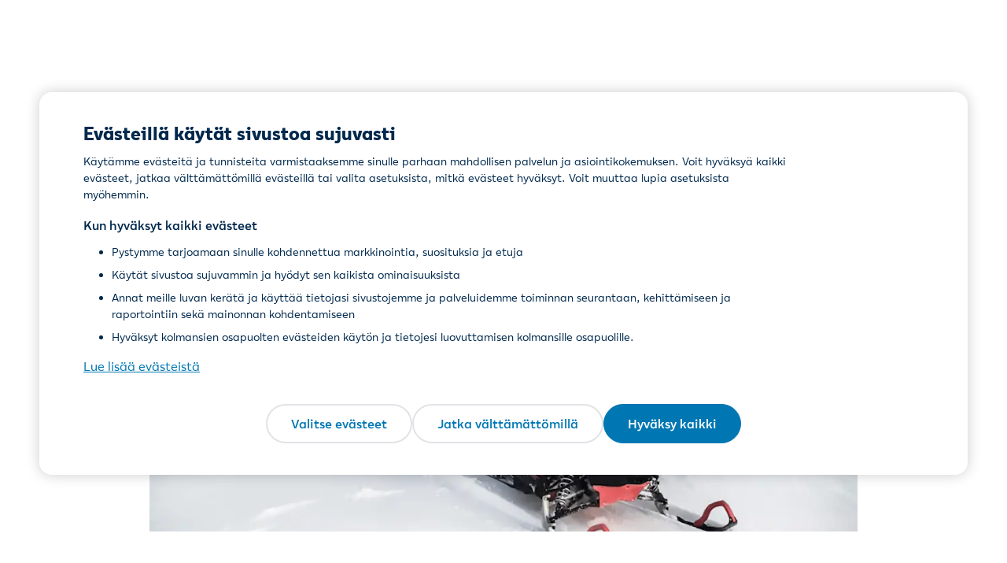

--- FILE ---
content_type: text/html
request_url: https://www.lahitapiola.fi/tietoa-lahitapiolasta/uutishuone/tiedotteet/1509575932887/
body_size: 15584
content:
<!DOCTYPE html><html lang="fi"><head><meta charSet="utf-8"/><meta http-equiv="x-ua-compatible" content="ie=edge"/><meta name="viewport" content="width=device-width, initial-scale=1, shrink-to-fit=no"/><meta name="generator" content="Gatsby 5.15.0"/><meta name="theme-color" content="#0077b3"/><meta name="title" content="Kokemattomuus ja liian suuri tilannenopeus kostautuvat moottorikelkan ohjaksissa  | LähiTapiola" data-gatsby-head="true"/><meta name="description" content="Moottorikelkkakauden alku eri puolilla Suomea näkyy vakuutusyhtiöissä kelkkojen vakuuttamisena ja vahinkoilmoituksina. Vakuutusyhtiöiden tietoon tulee vuosittain yli 600 moottorikelkoilla sattunutta henkilövahinkoa. Moottorikelkkaonnettomuuksien vahinkotilastoissa korostuvat vakavista henkilövahingoista maksettavat suuret korvaukset." data-gatsby-head="true"/><meta property="og:title" content="Kokemattomuus ja liian suuri tilannenopeus kostautuvat moottorikelkan ohjaksissa  | LähiTapiola" data-gatsby-head="true"/><meta property="og:type" content="website" data-gatsby-head="true"/><meta property="og:url" content="https://www.lahitapiola.fi/tietoa-lahitapiolasta/uutishuone/tiedotteet/1509575932887/" data-gatsby-head="true"/><meta property="og:description" content="Moottorikelkkakauden alku eri puolilla Suomea näkyy vakuutusyhtiöissä kelkkojen vakuuttamisena ja vahinkoilmoituksina. Vakuutusyhtiöiden tietoon tulee vuosittain yli 600 moottorikelkoilla sattunutta henkilövahinkoa. Moottorikelkkaonnettomuuksien vahinkotilastoissa korostuvat vakavista henkilövahingoista maksettavat suuret korvaukset." data-gatsby-head="true"/><meta property="og:image" content="https://www.lahitapiola.fi/assets/images/5715qeqodztv/2jYUtXxsy6l8Sv9gXqFXzU/13e3f462b3ee00d5db1bf05df2bf9a8f/kelkka1944x837.jpg?w=1200&amp;h=630&amp;q=90&amp;fit=fill&amp;f=bottom&amp;fm=jpg" data-gatsby-head="true"/><meta property="og:image:alt" content="" data-gatsby-head="true"/><meta property="og:site_name" content="LähiTapiola" data-gatsby-head="true"/><meta property="og:locale" content="fi_FI" data-gatsby-head="true"/><meta property="og:locale:alternate" content="sv_SE" data-gatsby-head="true"/><meta property="og:locale:alternate" content="sv_SE" data-gatsby-head="true"/><meta property="og:locale:alternate" content="en_US" data-gatsby-head="true"/><meta property="og:locale:alternate" content="en_US" data-gatsby-head="true"/><meta property="twitter:card" content="summary_large_image" data-gatsby-head="true"/><meta property="twitter:url" content="https://www.lahitapiola.fi/tietoa-lahitapiolasta/uutishuone/tiedotteet/1509575932887/" data-gatsby-head="true"/><meta property="twitter:title" content="Kokemattomuus ja liian suuri tilannenopeus kostautuvat moottorikelkan ohjaksissa  | LähiTapiola" data-gatsby-head="true"/><meta property="twitter:description" content="Moottorikelkkakauden alku eri puolilla Suomea näkyy vakuutusyhtiöissä kelkkojen vakuuttamisena ja vahinkoilmoituksina. Vakuutusyhtiöiden tietoon tulee vuosittain yli 600 moottorikelkoilla sattunutta henkilövahinkoa. Moottorikelkkaonnettomuuksien vahinkotilastoissa korostuvat vakavista henkilövahingoista maksettavat suuret korvaukset." data-gatsby-head="true"/><meta property="twitter:image" content="https://www.lahitapiola.fi/assets/images/5715qeqodztv/2jYUtXxsy6l8Sv9gXqFXzU/13e3f462b3ee00d5db1bf05df2bf9a8f/kelkka1944x837.jpg?w=1200&amp;h=630&amp;q=90&amp;fit=fill&amp;f=bottom&amp;fm=jpg" data-gatsby-head="true"/><meta property="twitter:image:alt" content="" data-gatsby-head="true"/><meta property="description" content="Moottorikelkkakauden alku eri puolilla Suomea näkyy vakuutusyhtiöissä kelkkojen vakuuttamisena ja vahinkoilmoituksina. Vakuutusyhtiöiden tietoon tulee vuosittain yli 600 moottorikelkoilla sattunutta henkilövahinkoa. Moottorikelkkaonnettomuuksien vahinkotilastoissa korostuvat vakavista henkilövahingoista maksettavat suuret korvaukset." data-gatsby-head="true"/><style data-href="/styles.8d09eb57fa08e98424ff.css" integrity="sha512-y8/sf6Xbo8yGQ15GqKjT2nasbAV2tVM5Qv/b69zX0iSZnz/ynnxAUSK2kWtLZ36FiWkYw5KPImUJ4YPaiaHqdg==" data-identity="gatsby-global-css">.duet-background-brand-blue{background:#00a1d4!important}.duet-color-brand-blue{color:#00a1d4!important}.duet-fill-brand-blue{fill:#00a1d4!important}.duet-background-brand-gray-turva{background:#b2b4b3!important}.duet-color-brand-gray-turva{color:#b2b4b3!important}.duet-fill-brand-gray-turva{fill:#b2b4b3!important}.duet-background-category-family{background:#0b7288!important}.duet-color-category-family{color:#0b7288!important}.duet-fill-category-family{fill:#0b7288!important}.duet-background-category-family-turva{background:#c70c70!important}.duet-color-category-family-turva{color:#c70c70!important}.duet-fill-category-family-turva{fill:#c70c70!important}.duet-background-category-finance{background:#7a01c4!important}.duet-color-category-finance{color:#7a01c4!important}.duet-fill-category-finance{fill:#7a01c4!important}.duet-background-category-home{background:#d32483!important}.duet-color-category-home{color:#d32483!important}.duet-fill-category-home{fill:#d32483!important}.duet-background-category-home-turva{background:#a10a4e!important}.duet-color-category-home-turva{color:#a10a4e!important}.duet-fill-category-home-turva{fill:#a10a4e!important}.duet-background-category-pet{background:#a8014e!important}.duet-color-category-pet{color:#a8014e!important}.duet-fill-category-pet{fill:#a8014e!important}.duet-background-category-travel{background:#d54203!important}.duet-color-category-travel{color:#d54203!important}.duet-fill-category-travel{fill:#d54203!important}.duet-background-category-travel-turva{background:#098194!important}.duet-color-category-travel-turva{color:#098194!important}.duet-fill-category-travel-turva{fill:#098194!important}.duet-background-category-union-turva{background:#a9457c!important}.duet-color-category-union-turva{color:#a9457c!important}.duet-fill-category-union-turva{fill:#a9457c!important}.duet-background-category-vehicle{background:#364a81!important}.duet-color-category-vehicle{color:#364a81!important}.duet-fill-category-vehicle{fill:#364a81!important}.duet-background-category-vehicle-turva{background:#171c3a!important}.duet-color-category-vehicle-turva{color:#171c3a!important}.duet-fill-category-vehicle-turva{fill:#171c3a!important}.duet-background-danger{background:#d61c52!important}.duet-color-danger{color:#d61c52!important}.duet-fill-danger{fill:#d61c52!important}.duet-background-danger-00{background:#fff0f3!important}.duet-color-danger-00{color:#fff0f3!important}.duet-fill-danger-00{fill:#fff0f3!important}.duet-background-danger-100{background:#ffd3db!important}.duet-color-danger-100{color:#ffd3db!important}.duet-fill-danger-100{fill:#ffd3db!important}.duet-background-danger-1000{background:#59002d!important}.duet-color-danger-1000{color:#59002d!important}.duet-fill-danger-1000{fill:#59002d!important}.duet-background-danger-200{background:#ffadbe!important}.duet-color-danger-200{color:#ffadbe!important}.duet-fill-danger-200{fill:#ffadbe!important}.duet-background-danger-300{background:#fc88a2!important}.duet-color-danger-300{color:#fc88a2!important}.duet-fill-danger-300{fill:#fc88a2!important}.duet-background-danger-400{background:#f36286!important}.duet-color-danger-400{color:#f36286!important}.duet-fill-danger-400{fill:#f36286!important}.duet-background-danger-50{background:#ffe1e7!important}.duet-color-danger-50{color:#ffe1e7!important}.duet-fill-danger-50{fill:#ffe1e7!important}.duet-background-danger-500{background:#e73e6b!important}.duet-color-danger-500{color:#e73e6b!important}.duet-fill-danger-500{fill:#e73e6b!important}.duet-background-danger-600{background:#d61c52!important}.duet-color-danger-600{color:#d61c52!important}.duet-fill-danger-600{fill:#d61c52!important}.duet-background-danger-700{background:#b9104a!important}.duet-color-danger-700{color:#b9104a!important}.duet-fill-danger-700{fill:#b9104a!important}.duet-background-danger-800{background:#990942!important}.duet-color-danger-800{color:#990942!important}.duet-fill-danger-800{fill:#990942!important}.duet-background-danger-900{background:#780438!important}.duet-color-danger-900{color:#780438!important}.duet-fill-danger-900{fill:#780438!important}.duet-background-danger-turva{background:#d61c52!important}.duet-color-danger-turva{color:#d61c52!important}.duet-fill-danger-turva{fill:#d61c52!important}.duet-background-data-01{background:#7a01c4!important}.duet-color-data-01{color:#7a01c4!important}.duet-fill-data-01{fill:#7a01c4!important}.duet-background-data-02{background:#009bcc!important}.duet-color-data-02{color:#009bcc!important}.duet-fill-data-02{fill:#009bcc!important}.duet-background-data-03{background:#1bab4b!important}.duet-color-data-03{color:#1bab4b!important}.duet-fill-data-03{fill:#1bab4b!important}.duet-background-data-04{background:#ff5622!important}.duet-color-data-04{color:#ff5622!important}.duet-fill-data-04{fill:#ff5622!important}.duet-background-data-05{background:#f54c9a!important}.duet-color-data-05{color:#f54c9a!important}.duet-fill-data-05{fill:#f54c9a!important}.duet-background-data-06{background:#c21565!important}.duet-color-data-06{color:#c21565!important}.duet-fill-data-06{fill:#c21565!important}.duet-background-data-07{background:#c065f7!important}.duet-color-data-07{color:#c065f7!important}.duet-fill-data-07{fill:#c065f7!important}.duet-background-data-08{background:#0069bf!important}.duet-color-data-08{color:#0069bf!important}.duet-fill-data-08{fill:#0069bf!important}.duet-background-data-09{background:#137835!important}.duet-color-data-09{color:#137835!important}.duet-fill-data-09{fill:#137835!important}.duet-background-data-10{background:#b33c18!important}.duet-color-data-10{color:#b33c18!important}.duet-fill-data-10{fill:#b33c18!important}.duet-background-data-11{background:#0da3a6!important}.duet-color-data-11{color:#0da3a6!important}.duet-fill-data-11{fill:#0da3a6!important}.duet-background-data-12{background:#0b7288!important}.duet-color-data-12{color:#0b7288!important}.duet-fill-data-12{fill:#0b7288!important}.duet-background-data-13{background:#b38918!important}.duet-color-data-13{color:#b38918!important}.duet-fill-data-13{fill:#b38918!important}.duet-background-data-14{background:#806211!important}.duet-color-data-14{color:#806211!important}.duet-fill-data-14{fill:#806211!important}.duet-background-data-15{background:#00294d!important}.duet-color-data-15{color:#00294d!important}.duet-fill-data-15{fill:#00294d!important}.duet-background-gray{background:#b5c6d0!important}.duet-color-gray{color:#b5c6d0!important}.duet-fill-gray{fill:#b5c6d0!important}.duet-background-gray-dark{background:#7f96a5!important}.duet-color-gray-dark{color:#7f96a5!important}.duet-fill-gray-dark{fill:#7f96a5!important}.duet-background-gray-dark-turva{background:#8f939e!important}.duet-color-gray-dark-turva{color:#8f939e!important}.duet-fill-gray-dark-turva{fill:#8f939e!important}.duet-background-gray-darker{background:#62798a!important}.duet-color-gray-darker{color:#62798a!important}.duet-fill-gray-darker{fill:#62798a!important}.duet-background-gray-darker-turva{background:#717684!important}.duet-color-gray-darker-turva{color:#717684!important}.duet-fill-gray-darker-turva{fill:#717684!important}.duet-background-gray-light{background:#d4dfe5!important}.duet-color-gray-light{color:#d4dfe5!important}.duet-fill-gray-light{fill:#d4dfe5!important}.duet-background-gray-light-turva{background:#dee0e4!important}.duet-color-gray-light-turva{color:#dee0e4!important}.duet-fill-gray-light-turva{fill:#dee0e4!important}.duet-background-gray-lighter{background:#f5f8fa!important}.duet-color-gray-lighter{color:#f5f8fa!important}.duet-fill-gray-lighter{fill:#f5f8fa!important}.duet-background-gray-lighter-turva{background:#f5f7fa!important}.duet-color-gray-lighter-turva{color:#f5f7fa!important}.duet-fill-gray-lighter-turva{fill:#f5f7fa!important}.duet-background-gray-lightest{background:#fff!important}.duet-color-gray-lightest{color:#fff!important}.duet-fill-gray-lightest{fill:#fff!important}.duet-background-gray-lightest-turva{background:#fff!important}.duet-color-gray-lightest-turva{color:#fff!important}.duet-fill-gray-lightest-turva{fill:#fff!important}.duet-background-gray-turva{background:#c7cacf!important}.duet-color-gray-turva{color:#c7cacf!important}.duet-fill-gray-turva{fill:#c7cacf!important}.duet-background-lt-blue-00{background:#f0f7fa!important}.duet-color-lt-blue-00{color:#f0f7fa!important}.duet-fill-lt-blue-00{fill:#f0f7fa!important}.duet-background-lt-blue-100{background:#d9ecf5!important}.duet-color-lt-blue-100{color:#d9ecf5!important}.duet-fill-lt-blue-100{fill:#d9ecf5!important}.duet-background-lt-blue-1000{background:#082a4d!important}.duet-color-lt-blue-1000{color:#082a4d!important}.duet-fill-lt-blue-1000{fill:#082a4d!important}.duet-background-lt-blue-200{background:#c6e1ee!important}.duet-color-lt-blue-200{color:#c6e1ee!important}.duet-fill-lt-blue-200{fill:#c6e1ee!important}.duet-background-lt-blue-300{background:#acd2e5!important}.duet-color-lt-blue-300{color:#acd2e5!important}.duet-fill-lt-blue-300{fill:#acd2e5!important}.duet-background-lt-blue-400{background:#83bcd9!important}.duet-color-lt-blue-400{color:#83bcd9!important}.duet-fill-lt-blue-400{fill:#83bcd9!important}.duet-background-lt-blue-50{background:#e4f1f7!important}.duet-color-lt-blue-50{color:#e4f1f7!important}.duet-fill-lt-blue-50{fill:#e4f1f7!important}.duet-background-lt-blue-500{background:#3299cc!important}.duet-color-lt-blue-500{color:#3299cc!important}.duet-fill-lt-blue-500{fill:#3299cc!important}.duet-background-lt-blue-600{background:#0077b3!important}.duet-color-lt-blue-600{color:#0077b3!important}.duet-fill-lt-blue-600{fill:#0077b3!important}.duet-background-lt-blue-700{background:#00619b!important}.duet-color-lt-blue-700{color:#00619b!important}.duet-fill-lt-blue-700{fill:#00619b!important}.duet-background-lt-blue-800{background:#004b81!important}.duet-color-lt-blue-800{color:#004b81!important}.duet-fill-lt-blue-800{fill:#004b81!important}.duet-background-lt-blue-900{background:#033866!important}.duet-color-lt-blue-900{color:#033866!important}.duet-fill-lt-blue-900{fill:#033866!important}.duet-background-lt-gray-00{background:#f5f8fa!important}.duet-color-lt-gray-00{color:#f5f8fa!important}.duet-fill-lt-gray-00{fill:#f5f8fa!important}.duet-background-lt-gray-100{background:#d4dfe5!important}.duet-color-lt-gray-100{color:#d4dfe5!important}.duet-fill-lt-gray-100{fill:#d4dfe5!important}.duet-background-lt-gray-1000{background:#111c26!important}.duet-color-lt-gray-1000{color:#111c26!important}.duet-fill-lt-gray-1000{fill:#111c26!important}.duet-background-lt-gray-200{background:#b5c6d0!important}.duet-color-lt-gray-200{color:#b5c6d0!important}.duet-fill-lt-gray-200{fill:#b5c6d0!important}.duet-background-lt-gray-300{background:#99aeba!important}.duet-color-lt-gray-300{color:#99aeba!important}.duet-fill-lt-gray-300{fill:#99aeba!important}.duet-background-lt-gray-400{background:#7f96a5!important}.duet-color-lt-gray-400{color:#7f96a5!important}.duet-fill-lt-gray-400{fill:#7f96a5!important}.duet-background-lt-gray-50{background:#e4ecef!important}.duet-color-lt-gray-50{color:#e4ecef!important}.duet-fill-lt-gray-50{fill:#e4ecef!important}.duet-background-lt-gray-500{background:#62798a!important}.duet-color-lt-gray-500{color:#62798a!important}.duet-fill-lt-gray-500{fill:#62798a!important}.duet-background-lt-gray-600{background:#51697b!important}.duet-color-lt-gray-600{color:#51697b!important}.duet-fill-lt-gray-600{fill:#51697b!important}.duet-background-lt-gray-700{background:#3e5466!important}.duet-color-lt-gray-700{color:#3e5466!important}.duet-fill-lt-gray-700{fill:#3e5466!important}.duet-background-lt-gray-800{background:#2d4051!important}.duet-color-lt-gray-800{color:#2d4051!important}.duet-fill-lt-gray-800{fill:#2d4051!important}.duet-background-lt-gray-900{background:#1e2d3b!important}.duet-color-lt-gray-900{color:#1e2d3b!important}.duet-fill-lt-gray-900{fill:#1e2d3b!important}.duet-background-primary{background:#0077b3!important}.duet-color-primary{color:#0077b3!important}.duet-fill-primary{fill:#0077b3!important}.duet-background-primary-dark{background:#004b81!important}.duet-color-primary-dark{color:#004b81!important}.duet-fill-primary-dark{fill:#004b81!important}.duet-background-primary-dark-turva{background:#7e0223!important}.duet-color-primary-dark-turva{color:#7e0223!important}.duet-fill-primary-dark-turva{fill:#7e0223!important}.duet-background-primary-darker{background:#00619b!important}.duet-color-primary-darker{color:#00619b!important}.duet-fill-primary-darker{fill:#00619b!important}.duet-background-primary-darker-turva{background:#a40428!important}.duet-color-primary-darker-turva{color:#a40428!important}.duet-fill-primary-darker-turva{fill:#a40428!important}.duet-background-primary-light{background:#c6e1ee!important}.duet-color-primary-light{color:#c6e1ee!important}.duet-fill-primary-light{fill:#c6e1ee!important}.duet-background-primary-light-turva{background:#ffb9be!important}.duet-color-primary-light-turva{color:#ffb9be!important}.duet-fill-primary-light-turva{fill:#ffb9be!important}.duet-background-primary-lighter{background:#e4f1f7!important}.duet-color-primary-lighter{color:#e4f1f7!important}.duet-fill-primary-lighter{fill:#e4f1f7!important}.duet-background-primary-lighter-turva{background:#ffe3e4!important}.duet-color-primary-lighter-turva{color:#ffe3e4!important}.duet-fill-primary-lighter-turva{fill:#ffe3e4!important}.duet-background-primary-lightest{background:#f0f7fa!important}.duet-color-primary-lightest{color:#f0f7fa!important}.duet-fill-primary-lightest{fill:#f0f7fa!important}.duet-background-primary-lightest-turva{background:#fff1f1!important}.duet-color-primary-lightest-turva{color:#fff1f1!important}.duet-fill-primary-lightest-turva{fill:#fff1f1!important}.duet-background-primary-turva{background:#c60c30!important}.duet-color-primary-turva{color:#c60c30!important}.duet-fill-primary-turva{fill:#c60c30!important}.duet-background-secondary{background:#082a4d!important}.duet-color-secondary{color:#082a4d!important}.duet-fill-secondary{fill:#082a4d!important}.duet-background-secondary-turva{background:#171c3a!important}.duet-color-secondary-turva{color:#171c3a!important}.duet-fill-secondary-turva{fill:#171c3a!important}.duet-background-success{background:#308369!important}.duet-color-success{color:#308369!important}.duet-fill-success{fill:#308369!important}.duet-background-success-00{background:#f4faf7!important}.duet-color-success-00{color:#f4faf7!important}.duet-fill-success-00{fill:#f4faf7!important}.duet-background-success-100{background:#daf6e9!important}.duet-color-success-100{color:#daf6e9!important}.duet-fill-success-100{fill:#daf6e9!important}.duet-background-success-1000{background:#042621!important}.duet-color-success-1000{color:#042621!important}.duet-fill-success-1000{fill:#042621!important}.duet-background-success-200{background:#bfefda!important}.duet-color-success-200{color:#bfefda!important}.duet-fill-success-200{fill:#bfefda!important}.duet-background-success-300{background:#a3e5ca!important}.duet-color-success-300{color:#a3e5ca!important}.duet-fill-success-300{fill:#a3e5ca!important}.duet-background-success-400{background:#86d7b9!important}.duet-color-success-400{color:#86d7b9!important}.duet-fill-success-400{fill:#86d7b9!important}.duet-background-success-50{background:#e7f8ef!important}.duet-color-success-50{color:#e7f8ef!important}.duet-fill-success-50{fill:#e7f8ef!important}.duet-background-success-500{background:#69c4a6!important}.duet-color-success-500{color:#69c4a6!important}.duet-fill-success-500{fill:#69c4a6!important}.duet-background-success-600{background:#4dab8f!important}.duet-color-success-600{color:#4dab8f!important}.duet-fill-success-600{fill:#4dab8f!important}.duet-background-success-700{background:#308369!important}.duet-color-success-700{color:#308369!important}.duet-fill-success-700{fill:#308369!important}.duet-background-success-800{background:#1d6a58!important}.duet-color-success-800{color:#1d6a58!important}.duet-fill-success-800{fill:#1d6a58!important}.duet-background-success-900{background:#0d473b!important}.duet-color-success-900{color:#0d473b!important}.duet-fill-success-900{fill:#0d473b!important}.duet-background-success-turva{background:#308369!important}.duet-color-success-turva{color:#308369!important}.duet-fill-success-turva{fill:#308369!important}.duet-background-turva-gray-00{background:#f5f7fa!important}.duet-color-turva-gray-00{color:#f5f7fa!important}.duet-fill-turva-gray-00{fill:#f5f7fa!important}.duet-background-turva-gray-100{background:#dee0e4!important}.duet-color-turva-gray-100{color:#dee0e4!important}.duet-fill-turva-gray-100{fill:#dee0e4!important}.duet-background-turva-gray-1000{background:#080d26!important}.duet-color-turva-gray-1000{color:#080d26!important}.duet-fill-turva-gray-1000{fill:#080d26!important}.duet-background-turva-gray-200{background:#c7cacf!important}.duet-color-turva-gray-200{color:#c7cacf!important}.duet-fill-turva-gray-200{fill:#c7cacf!important}.duet-background-turva-gray-300{background:#afb2ba!important}.duet-color-turva-gray-300{color:#afb2ba!important}.duet-fill-turva-gray-300{fill:#afb2ba!important}.duet-background-turva-gray-400{background:#8f939e!important}.duet-color-turva-gray-400{color:#8f939e!important}.duet-fill-turva-gray-400{fill:#8f939e!important}.duet-background-turva-gray-50{background:#eaebef!important}.duet-color-turva-gray-50{color:#eaebef!important}.duet-fill-turva-gray-50{fill:#eaebef!important}.duet-background-turva-gray-500{background:#717684!important}.duet-color-turva-gray-500{color:#717684!important}.duet-fill-turva-gray-500{fill:#717684!important}.duet-background-turva-gray-600{background:#62687a!important}.duet-color-turva-gray-600{color:#62687a!important}.duet-fill-turva-gray-600{fill:#62687a!important}.duet-background-turva-gray-700{background:#474e65!important}.duet-color-turva-gray-700{color:#474e65!important}.duet-fill-turva-gray-700{fill:#474e65!important}.duet-background-turva-gray-800{background:#2d344f!important}.duet-color-turva-gray-800{color:#2d344f!important}.duet-fill-turva-gray-800{fill:#2d344f!important}.duet-background-turva-gray-900{background:#171c3a!important}.duet-color-turva-gray-900{color:#171c3a!important}.duet-fill-turva-gray-900{fill:#171c3a!important}.duet-background-turva-red-00{background:#fff1f1!important}.duet-color-turva-red-00{color:#fff1f1!important}.duet-fill-turva-red-00{fill:#fff1f1!important}.duet-background-turva-red-100{background:#ffd5d7!important}.duet-color-turva-red-100{color:#ffd5d7!important}.duet-fill-turva-red-100{fill:#ffd5d7!important}.duet-background-turva-red-1000{background:#330514!important}.duet-color-turva-red-1000{color:#330514!important}.duet-fill-turva-red-1000{fill:#330514!important}.duet-background-turva-red-200{background:#ffb9be!important}.duet-color-turva-red-200{color:#ffb9be!important}.duet-fill-turva-red-200{fill:#ffb9be!important}.duet-background-turva-red-300{background:#fc949e!important}.duet-color-turva-red-300{color:#fc949e!important}.duet-fill-turva-red-300{fill:#fc949e!important}.duet-background-turva-red-400{background:#f06677!important}.duet-color-turva-red-400{color:#f06677!important}.duet-fill-turva-red-400{fill:#f06677!important}.duet-background-turva-red-50{background:#ffe3e4!important}.duet-color-turva-red-50{color:#ffe3e4!important}.duet-fill-turva-red-50{fill:#ffe3e4!important}.duet-background-turva-red-500{background:#dd314d!important}.duet-color-turva-red-500{color:#dd314d!important}.duet-fill-turva-red-500{fill:#dd314d!important}.duet-background-turva-red-600{background:#c60c30!important}.duet-color-turva-red-600{color:#c60c30!important}.duet-fill-turva-red-600{fill:#c60c30!important}.duet-background-turva-red-700{background:#a40428!important}.duet-color-turva-red-700{color:#a40428!important}.duet-fill-turva-red-700{fill:#a40428!important}.duet-background-turva-red-800{background:#7e0223!important}.duet-color-turva-red-800{color:#7e0223!important}.duet-fill-turva-red-800{fill:#7e0223!important}.duet-background-turva-red-900{background:#57041d!important}.duet-color-turva-red-900{color:#57041d!important}.duet-fill-turva-red-900{fill:#57041d!important}.duet-background-warning{background:#f7b228!important}.duet-color-warning{color:#f7b228!important}.duet-fill-warning{fill:#f7b228!important}.duet-background-warning-00{background:#fffbf2!important}.duet-color-warning-00{color:#fffbf2!important}.duet-fill-warning-00{fill:#fffbf2!important}.duet-background-warning-100{background:#fff4c6!important}.duet-color-warning-100{color:#fff4c6!important}.duet-fill-warning-100{fill:#fff4c6!important}.duet-background-warning-1000{background:#261a04!important}.duet-color-warning-1000{color:#261a04!important}.duet-fill-warning-1000{fill:#261a04!important}.duet-background-warning-200{background:#ffe8a0!important}.duet-color-warning-200{color:#ffe8a0!important}.duet-fill-warning-200{fill:#ffe8a0!important}.duet-background-warning-300{background:#ffd978!important}.duet-color-warning-300{color:#ffd978!important}.duet-fill-warning-300{fill:#ffd978!important}.duet-background-warning-400{background:#ffc74f!important}.duet-color-warning-400{color:#ffc74f!important}.duet-fill-warning-400{fill:#ffc74f!important}.duet-background-warning-50{background:#fff7dd!important}.duet-color-warning-50{color:#fff7dd!important}.duet-fill-warning-50{fill:#fff7dd!important}.duet-background-warning-500{background:#f7b228!important}.duet-color-warning-500{color:#f7b228!important}.duet-fill-warning-500{fill:#f7b228!important}.duet-background-warning-600{background:#d49720!important}.duet-color-warning-600{color:#d49720!important}.duet-fill-warning-600{fill:#d49720!important}.duet-background-warning-700{background:#9c6e16!important}.duet-color-warning-700{color:#9c6e16!important}.duet-fill-warning-700{fill:#9c6e16!important}.duet-background-warning-800{background:#7e5710!important}.duet-color-warning-800{color:#7e5710!important}.duet-fill-warning-800{fill:#7e5710!important}.duet-background-warning-900{background:#513709!important}.duet-color-warning-900{color:#513709!important}.duet-fill-warning-900{fill:#513709!important}.duet-background-warning-turva{background:#f7b228!important}.duet-color-warning-turva{color:#f7b228!important}.duet-fill-warning-turva{fill:#f7b228!important}.duet-font-family-heading{font-family:localtapiola-sans,-apple-system,BlinkMacSystemFont,Segoe UI,Roboto,Helvetica,Arial,sans-serif,Apple Color Emoji,Segoe UI Emoji,Segoe UI Symbol!important}.duet-font-family-heading-turva{font-family:turva-sans,-apple-system,BlinkMacSystemFont,Segoe UI,Roboto,Helvetica,Arial,sans-serif,Apple Color Emoji,Segoe UI Emoji,Segoe UI Symbol!important}.duet-font-family-text{font-family:localtapiola-sans,-apple-system,BlinkMacSystemFont,Segoe UI,Roboto,Helvetica,Arial,sans-serif,Apple Color Emoji,Segoe UI Emoji,Segoe UI Symbol!important}.duet-font-family-text-turva{font-family:turva-sans,-apple-system,BlinkMacSystemFont,Segoe UI,Roboto,Helvetica,Arial,sans-serif,Apple Color Emoji,Segoe UI Emoji,Segoe UI Symbol!important}.duet-font-size-large{font-size:1.25rem!important}.duet-font-size-medium{font-size:1rem!important}.duet-font-size-small{font-size:.875rem!important}.duet-font-size-x-large{font-size:1.5rem!important}.duet-font-size-x-small{font-size:.75rem!important}.duet-font-size-xx-large{font-size:2.25rem!important}.duet-font-size-xxx-large{font-size:3rem!important}.duet-font-size-xxxx-large{font-size:4.5rem!important}.duet-font-weight-bold{font-weight:700!important}.duet-font-weight-extra-bold{font-weight:800!important}.duet-font-weight-normal{font-weight:400!important}.duet-font-weight-semi-bold{font-weight:600!important}.duet-letter-spacing-heading{letter-spacing:-.01rem!important}.duet-line-height-medium{line-height:1.5!important}.duet-line-height-small{line-height:1.25!important}.duet-line-height-x-small{line-height:1.1!important}.duet-opacity-30{opacity:.3!important}.duet-opacity-50{opacity:.5!important}.duet-opacity-75{opacity:.75!important}.duet-opacity-85{opacity:.85!important}.duet-radius-circle{border-radius:50%!important}.duet-radius-default{border-radius:4px!important}.duet-radius-intermediate{border-radius:12px!important}.duet-radius-large{border-radius:16px!important}.duet-radius-medium{border-radius:8px!important}.duet-radius-pill{border-radius:20rem!important}.duet-radius-sharp{border-radius:0!important}.duet-shadow-card{box-shadow:0 2px 6px 0 #00294d12,0 -1px 0 0 #00000017,-1px 0 0 0 #00000012,1px 0 0 0 #00000012,0 1px 0 0 #00000012!important}.duet-shadow-card-turva{box-shadow:0 2px 6px 0 #75757521,0 -1px 0 0 #00000017,-1px 0 0 0 #00000012,1px 0 0 0 #00000012,0 1px 0 0 #00000012!important}.duet-shadow-default{box-shadow:0 2px 6px 0 #00294d12!important}.duet-shadow-default-turva{box-shadow:0 2px 6px 0 #75757521!important}.duet-shadow-error{box-shadow:0 0 0 1px #de2362!important}.duet-shadow-error-turva{box-shadow:0 0 0 1px #e55039!important}.duet-shadow-focus{box-shadow:0 0 0 4px #0077b34d,0 0 0 1px #0077b3!important}.duet-shadow-focus-input{box-shadow:0 0 0 1px #0077b3!important}.duet-shadow-focus-input-turva{box-shadow:0 0 0 1px #171c3a!important}.duet-shadow-focus-turva{box-shadow:0 0 0 4px #171c3a33,0 0 0 1px #171c3a!important}.duet-shadow-hover{box-shadow:0 2px 10px 0 #00294d1a!important}.duet-shadow-hover-input{box-shadow:0 0 0 1px #909599!important}.duet-shadow-hover-input-turva{box-shadow:0 0 0 1px #747475!important}.duet-shadow-hover-turva{box-shadow:0 2px 10px 0 #75757526!important}.duet-shadow-modal{box-shadow:0 2px 20px 0 #0003!important}.duet-shadow-tooltip{box-shadow:0 2px 10px 0 #00294d12!important}.duet-shadow-tooltip-turva{box-shadow:0 2px 10px 0 #75757521!important}.duet-size-button-min-width{min-width:8rem!important}.duet-size-form-border{border-width:1px!important}.duet-size-icon-large{height:30px!important;width:30px!important}.duet-size-icon-medium{height:24px!important;width:24px!important}.duet-size-icon-small{height:20px!important;width:20px!important}.duet-size-icon-x-large{height:36px!important;width:36px!important}.duet-size-icon-x-small{height:16px!important;width:16px!important}.duet-size-icon-xx-large{height:48px!important;width:48px!important}.duet-size-icon-xx-small{height:10px!important;width:10px!important}.duet-size-icon-xxx-large{height:72px!important;width:72px!important}.duet-size-icon-xxx-small{height:7px!important;width:7px!important}.duet-size-step-medium{height:40px!important;width:40px!important}.duet-size-step-small{height:30px!important;width:30px!important}.duet-size-tappable-square{height:48px!important;width:48px!important}.duet-mt-large{margin-top:20px!important}.duet-mb-large{margin-bottom:20px!important}.duet-ml-large{margin-left:20px!important}.duet-mr-large,.duet-mx-large{margin-right:20px!important}.duet-mx-large{margin-left:20px!important}.duet-my-large{margin-bottom:20px!important;margin-top:20px!important}.duet-m-large{margin:20px!important}.duet-pt-large{padding-top:20px!important}.duet-pb-large{padding-bottom:20px!important}.duet-pl-large{padding-left:20px!important}.duet-pr-large,.duet-px-large{padding-right:20px!important}.duet-px-large{padding-left:20px!important}.duet-py-large{padding-bottom:20px!important;padding-top:20px!important}.duet-p-large{padding:20px!important}.duet-mt-medium{margin-top:16px!important}.duet-mb-medium{margin-bottom:16px!important}.duet-ml-medium{margin-left:16px!important}.duet-mr-medium,.duet-mx-medium{margin-right:16px!important}.duet-mx-medium{margin-left:16px!important}.duet-my-medium{margin-bottom:16px!important;margin-top:16px!important}.duet-m-medium{margin:16px!important}.duet-pt-medium{padding-top:16px!important}.duet-pb-medium{padding-bottom:16px!important}.duet-pl-medium{padding-left:16px!important}.duet-pr-medium,.duet-px-medium{padding-right:16px!important}.duet-px-medium{padding-left:16px!important}.duet-py-medium{padding-bottom:16px!important;padding-top:16px!important}.duet-p-medium{padding:16px!important}.duet-mt-small{margin-top:12px!important}.duet-mb-small{margin-bottom:12px!important}.duet-ml-small{margin-left:12px!important}.duet-mr-small,.duet-mx-small{margin-right:12px!important}.duet-mx-small{margin-left:12px!important}.duet-my-small{margin-bottom:12px!important;margin-top:12px!important}.duet-m-small{margin:12px!important}.duet-pt-small{padding-top:12px!important}.duet-pb-small{padding-bottom:12px!important}.duet-pl-small{padding-left:12px!important}.duet-pr-small,.duet-px-small{padding-right:12px!important}.duet-px-small{padding-left:12px!important}.duet-py-small{padding-bottom:12px!important;padding-top:12px!important}.duet-p-small{padding:12px!important}.duet-mt-x-large{margin-top:28px!important}.duet-mb-x-large{margin-bottom:28px!important}.duet-ml-x-large{margin-left:28px!important}.duet-mr-x-large,.duet-mx-x-large{margin-right:28px!important}.duet-mx-x-large{margin-left:28px!important}.duet-my-x-large{margin-bottom:28px!important;margin-top:28px!important}.duet-m-x-large{margin:28px!important}.duet-pt-x-large{padding-top:28px!important}.duet-pb-x-large{padding-bottom:28px!important}.duet-pl-x-large{padding-left:28px!important}.duet-pr-x-large,.duet-px-x-large{padding-right:28px!important}.duet-px-x-large{padding-left:28px!important}.duet-py-x-large{padding-bottom:28px!important;padding-top:28px!important}.duet-p-x-large{padding:28px!important}.duet-mt-x-small{margin-top:8px!important}.duet-mb-x-small{margin-bottom:8px!important}.duet-ml-x-small{margin-left:8px!important}.duet-mr-x-small,.duet-mx-x-small{margin-right:8px!important}.duet-mx-x-small{margin-left:8px!important}.duet-my-x-small{margin-bottom:8px!important;margin-top:8px!important}.duet-m-x-small{margin:8px!important}.duet-pt-x-small{padding-top:8px!important}.duet-pb-x-small{padding-bottom:8px!important}.duet-pl-x-small{padding-left:8px!important}.duet-pr-x-small,.duet-px-x-small{padding-right:8px!important}.duet-px-x-small{padding-left:8px!important}.duet-py-x-small{padding-bottom:8px!important;padding-top:8px!important}.duet-p-x-small{padding:8px!important}.duet-mt-xx-large{margin-top:36px!important}.duet-mb-xx-large{margin-bottom:36px!important}.duet-ml-xx-large{margin-left:36px!important}.duet-mr-xx-large,.duet-mx-xx-large{margin-right:36px!important}.duet-mx-xx-large{margin-left:36px!important}.duet-my-xx-large{margin-bottom:36px!important;margin-top:36px!important}.duet-m-xx-large{margin:36px!important}.duet-pt-xx-large{padding-top:36px!important}.duet-pb-xx-large{padding-bottom:36px!important}.duet-pl-xx-large{padding-left:36px!important}.duet-pr-xx-large,.duet-px-xx-large{padding-right:36px!important}.duet-px-xx-large{padding-left:36px!important}.duet-py-xx-large{padding-bottom:36px!important;padding-top:36px!important}.duet-p-xx-large{padding:36px!important}.duet-mt-xx-small{margin-top:4px!important}.duet-mb-xx-small{margin-bottom:4px!important}.duet-ml-xx-small{margin-left:4px!important}.duet-mr-xx-small,.duet-mx-xx-small{margin-right:4px!important}.duet-mx-xx-small{margin-left:4px!important}.duet-my-xx-small{margin-bottom:4px!important;margin-top:4px!important}.duet-m-xx-small{margin:4px!important}.duet-pt-xx-small{padding-top:4px!important}.duet-pb-xx-small{padding-bottom:4px!important}.duet-pl-xx-small{padding-left:4px!important}.duet-pr-xx-small,.duet-px-xx-small{padding-right:4px!important}.duet-px-xx-small{padding-left:4px!important}.duet-py-xx-small{padding-bottom:4px!important;padding-top:4px!important}.duet-p-xx-small{padding:4px!important}.duet-mt-xxx-large{margin-top:48px!important}.duet-mb-xxx-large{margin-bottom:48px!important}.duet-ml-xxx-large{margin-left:48px!important}.duet-mr-xxx-large,.duet-mx-xxx-large{margin-right:48px!important}.duet-mx-xxx-large{margin-left:48px!important}.duet-my-xxx-large{margin-bottom:48px!important;margin-top:48px!important}.duet-m-xxx-large{margin:48px!important}.duet-pt-xxx-large{padding-top:48px!important}.duet-pb-xxx-large{padding-bottom:48px!important}.duet-pl-xxx-large{padding-left:48px!important}.duet-pr-xxx-large,.duet-px-xxx-large{padding-right:48px!important}.duet-px-xxx-large{padding-left:48px!important}.duet-py-xxx-large{padding-bottom:48px!important;padding-top:48px!important}.duet-p-xxx-large{padding:48px!important}.duet-mt-xxx-small{margin-top:2px!important}.duet-mb-xxx-small{margin-bottom:2px!important}.duet-ml-xxx-small{margin-left:2px!important}.duet-mr-xxx-small,.duet-mx-xxx-small{margin-right:2px!important}.duet-mx-xxx-small{margin-left:2px!important}.duet-my-xxx-small{margin-bottom:2px!important;margin-top:2px!important}.duet-m-xxx-small{margin:2px!important}.duet-pt-xxx-small{padding-top:2px!important}.duet-pb-xxx-small{padding-bottom:2px!important}.duet-pl-xxx-small{padding-left:2px!important}.duet-pr-xxx-small,.duet-px-xxx-small{padding-right:2px!important}.duet-px-xxx-small{padding-left:2px!important}.duet-py-xxx-small{padding-bottom:2px!important;padding-top:2px!important}.duet-p-xxx-small{padding:2px!important}.duet-mt-xxxx-large{margin-top:72px!important}.duet-mb-xxxx-large{margin-bottom:72px!important}.duet-ml-xxxx-large{margin-left:72px!important}.duet-mr-xxxx-large,.duet-mx-xxxx-large{margin-right:72px!important}.duet-mx-xxxx-large{margin-left:72px!important}.duet-my-xxxx-large{margin-bottom:72px!important;margin-top:72px!important}.duet-m-xxxx-large{margin:72px!important}.duet-pt-xxxx-large{padding-top:72px!important}.duet-pb-xxxx-large{padding-bottom:72px!important}.duet-pl-xxxx-large{padding-left:72px!important}.duet-pr-xxxx-large,.duet-px-xxxx-large{padding-right:72px!important}.duet-px-xxxx-large{padding-left:72px!important}.duet-py-xxxx-large{padding-bottom:72px!important;padding-top:72px!important}.duet-p-xxxx-large{padding:72px!important}.duet-mt-xxxxx-large{margin-top:94px!important}.duet-mb-xxxxx-large{margin-bottom:94px!important}.duet-ml-xxxxx-large{margin-left:94px!important}.duet-mr-xxxxx-large,.duet-mx-xxxxx-large{margin-right:94px!important}.duet-mx-xxxxx-large{margin-left:94px!important}.duet-my-xxxxx-large{margin-bottom:94px!important;margin-top:94px!important}.duet-m-xxxxx-large{margin:94px!important}.duet-pt-xxxxx-large{padding-top:94px!important}.duet-pb-xxxxx-large{padding-bottom:94px!important}.duet-pl-xxxxx-large{padding-left:94px!important}.duet-pr-xxxxx-large,.duet-px-xxxxx-large{padding-right:94px!important}.duet-px-xxxxx-large{padding-left:94px!important}.duet-py-xxxxx-large{padding-bottom:94px!important;padding-top:94px!important}.duet-p-xxxxx-large{padding:94px!important}.duet-transition-quickly{transition:all .3s ease!important}.duet-transition-slowly{transition:all .6s ease!important}.duet-z-index-deep{z-index:-999999!important}.duet-z-index-default{z-index:1!important}.duet-z-index-dropdown{z-index:600!important}.duet-z-index-header{z-index:400!important}.duet-z-index-mask{z-index:200!important}.duet-z-index-mask-buttons{z-index:250!important}.duet-z-index-masked{z-index:100!important}.duet-z-index-modal{z-index:900!important}.duet-z-index-overlay{z-index:700!important}.duet-z-index-popup{z-index:950!important}.duet-z-index-spinner{z-index:800!important}.duet-z-index-sticky{z-index:300!important}.duet-z-index-toast{z-index:500!important}*,:after,:before{box-sizing:border-box}html{-moz-osx-font-smoothing:grayscale;-webkit-font-smoothing:antialiased;-webkit-text-size-adjust:100%;-moz-text-size-adjust:100%;text-size-adjust:100%;background:#fff;font-size:100%}body,html{font-variant-numeric:tabular-nums;margin:0;min-height:100%;padding:0}body{-moz-osx-font-smoothing:grayscale;-webkit-font-smoothing:antialiased;background:#0000!important;color:#082a4d;font-family:localtapiola-sans,-apple-system,BlinkMacSystemFont,Segoe UI,Roboto,Helvetica,Arial,sans-serif,Apple Color Emoji,Segoe UI Emoji,Segoe UI Symbol;font-size:1rem;font-weight:400;line-height:1.5}.duet-theme-turva body{color:#171c3a;font-family:turva-sans,-apple-system,BlinkMacSystemFont,Segoe UI,Roboto,Helvetica,Arial,sans-serif,Apple Color Emoji,Segoe UI Emoji,Segoe UI Symbol}b,strong{font-weight:600}.duet-theme-turva b,.duet-theme-turva strong{font-weight:700}button,fieldset,form,input,label,select,textarea{font-family:localtapiola-sans,-apple-system,BlinkMacSystemFont,Segoe UI,Roboto,Helvetica,Arial,sans-serif,Apple Color Emoji,Segoe UI Emoji,Segoe UI Symbol}.duet-theme-turva button,.duet-theme-turva fieldset,.duet-theme-turva form,.duet-theme-turva input,.duet-theme-turva label,.duet-theme-turva select,.duet-theme-turva textarea{font-family:turva-sans,-apple-system,BlinkMacSystemFont,Segoe UI,Roboto,Helvetica,Arial,sans-serif,Apple Color Emoji,Segoe UI Emoji,Segoe UI Symbol}fieldset{border:0;min-width:0}fieldset,legend{margin:0;padding:0}em,i{font-style:normal}a{color:#0077b3;transition:.3s ease}.duet-theme-turva a{color:#c60c30}a:hover{color:#004b81;text-decoration:none}.duet-theme-turva a:hover{color:#7e0223}a:active{opacity:.75;transition:none}.duet-list{border:0!important;color:#082a4d;font-family:localtapiola-sans,-apple-system,BlinkMacSystemFont,Segoe UI,Roboto,Helvetica,Arial,sans-serif,Apple Color Emoji,Segoe UI Emoji,Segoe UI Symbol;font-size:1rem;font-weight:400;line-height:1.5;margin:0 0 16px;padding:0 0 0 36px}.duet-theme-turva .duet-list{color:#171c3a;font-family:turva-sans,-apple-system,BlinkMacSystemFont,Segoe UI,Roboto,Helvetica,Arial,sans-serif,Apple Color Emoji,Segoe UI Emoji,Segoe UI Symbol}ul.duet-list{list-style:disc!important}ol.duet-list{list-style-type:decimal!important}.duet-list li{margin:0 0 12px!important;padding:0!important}.duet-list li:last-of-type{margin:0!important}.duet-list li ol,.duet-list li ul{margin-top:12px!important}dl.duet-list{line-height:1.25;padding-left:0}dl.duet-list dd,dl.duet-list dt{display:block;padding:8px 0}dl.duet-list dt{font-weight:600;padding-bottom:4px}dl.duet-list dd{margin:0;padding-top:0}@media(min-width:36em){dl.duet-list{display:grid;gap:0 12px;grid-template-columns:auto 1fr}dl.duet-list dd,dl.duet-list dt{padding-bottom:8px;padding-top:8px}}.duet-sticky-body,.duet-sticky-footer body{display:flex!important;flex-direction:column!important;min-height:100vh!important}.duet-sticky-content{flex:1 0 auto!important}.duet-font-style-italic{font-style:italic!important}.duet-text-left{text-align:left!important}.duet-text-center{text-align:center!important}.duet-text-right{text-align:right!important}.duet-expand{width:100%!important}.duet-reset{-moz-appearance:none;-webkit-appearance:none;background:#0000;border:0;box-sizing:border-box;margin:0;padding:0}.duet-visually-hidden{clip:rect(1px,1px,1px,1px)!important;border:0!important;height:1px!important;overflow:hidden!important;padding:0!important;position:absolute!important;top:0;width:1px!important}.duet-responsive-table{background:linear-gradient(90deg,#fff,#fff0),linear-gradient(-90deg,#fff,#fff0) 100% 0,radial-gradient(farthest-side at 0 50%,#0000001a,#0000),radial-gradient(farthest-side at 100% 50%,#0000001a,#0000) 100% 0;background-attachment:local,local,scroll,scroll;background-repeat:no-repeat;background-size:100px 100%,100px 100%,12px 100%,12px 100%;overflow-x:auto;position:relative;width:100%}.duet-selected-column{background:#0077b314}.duet-theme-turva .duet-selected-column{background:#71768414}.duet-bg-gradient{background-color:#fff!important;background-image:linear-gradient(#f0f7fa,#fff)!important;background-repeat:no-repeat!important;background-size:100% 1000px!important}.duet-bg-gradient.duet-theme-turva{background-image:linear-gradient(#f5f7fa,#fff)!important}.duet-animate-load body{opacity:0;transition:opacity .3s ease .18s;visibility:hidden}.duet-animate-load.hydrated body{opacity:1;visibility:visible}duet-paragraph+duet-heading{margin-top:20px!important}@media(min-width:36em){duet-paragraph+duet-heading{margin-top:28px!important}}duet-paragraph+duet-button{margin-top:12px!important}.duet-toast{left:50%;max-width:576px;position:fixed;top:16px;transform:translateX(-50%);width:calc(100% - 28px);z-index:500}.duet-toast duet-alert{border-radius:4px;box-shadow:0 2px 10px 0 #00294d1a}.duet-inline-loading-indicator:after{animation:duet-inline-loading-keyframes .75s steps(4) infinite;content:"   ";display:inline-block;min-width:1.5rem;vertical-align:bottom}@keyframes duet-inline-loading-keyframes{0%{content:"   "}25%{content:".  "}50%{content:".. "}75%{content:"..."}}duet-action-button:not(:defined),duet-alert:not(:defined),duet-badge:not(:defined),duet-banner:not(:defined),duet-breadcrumb:not(:defined),duet-breadcrumbs:not(:defined),duet-button:not(:defined),duet-callout:not(:defined),duet-caption:not(:defined),duet-card:not(:defined),duet-checkbox:not(:defined),duet-checkmark:not(:defined),duet-chip:not(:defined),duet-choice-group:not(:defined),duet-choice:not(:defined),duet-collapsible:not(:defined),duet-combobox:not(:defined),duet-contact-card:not(:defined),duet-cookie-consent:not(:defined),duet-date-picker:not(:defined),duet-divider:not(:defined),duet-editable-table:not(:defined),duet-empty-state:not(:defined),duet-fieldset:not(:defined),duet-file-chooser:not(:defined),duet-footer:not(:defined),duet-grid-item:not(:defined),duet-grid:not(:defined),duet-header:not(:defined),duet-heading:not(:defined),duet-hero:not(:defined),duet-icon:not(:defined),duet-input:not(:defined),duet-label:not(:defined),duet-layout:not(:defined),duet-link:not(:defined),duet-list-item:not(:defined),duet-list:not(:defined),duet-logo:not(:defined),duet-menu-bar-button:not(:defined),duet-menu-bar-dropdown-link:not(:defined),duet-menu-bar-dropdown:not(:defined),duet-menu-bar-item:not(:defined),duet-menu-bar-link:not(:defined),duet-menu-bar:not(:defined),duet-modal:not(:defined),duet-multiselect:not(:defined),duet-nav:not(:defined),duet-notification-drawer:not(:defined),duet-notification:not(:defined),duet-number-input:not(:defined),duet-overlay:not(:defined),duet-page-heading:not(:defined),duet-pagination:not(:defined),duet-paragraph:not(:defined),duet-phone-input:not(:defined),duet-popup-menu-item:not(:defined),duet-popup-menu:not(:defined),duet-progress:not(:defined),duet-promo-card:not(:defined),duet-radio-group:not(:defined),duet-radio:not(:defined),duet-range-slider:not(:defined),duet-range-stepper:not(:defined),duet-scrollable:not(:defined),duet-section-layout:not(:defined),duet-select:not(:defined),duet-shaped-image:not(:defined),duet-show-more:not(:defined),duet-slideout-lang:not(:defined),duet-slideout-link:not(:defined),duet-slideout-panel-dropdown:not(:defined),duet-slideout-panel:not(:defined),duet-slideout:not(:defined),duet-spacer:not(:defined),duet-spinner:not(:defined),duet-status-icon:not(:defined),duet-step:not(:defined),duet-stepper:not(:defined),duet-submenu-bar-dropdown-link:not(:defined),duet-submenu-bar-dropdown:not(:defined),duet-submenu-bar-item:not(:defined),duet-submenu-bar-link:not(:defined),duet-submenu-bar:not(:defined),duet-tab-group:not(:defined),duet-tab:not(:defined),duet-table:not(:defined),duet-textarea:not(:defined),duet-toggle:not(:defined),duet-toolbar-dropdown-link:not(:defined),duet-toolbar-dropdown:not(:defined),duet-toolbar-item:not(:defined),duet-toolbar-link:not(:defined),duet-toolbar:not(:defined),duet-tooltip-button:not(:defined),duet-tooltip-popup:not(:defined),duet-tooltip:not(:defined),duet-tray:not(:defined),duet-upload-aria-status:not(:defined),duet-upload-item:not(:defined),duet-upload:not(:defined),duet-visually-hidden:not(:defined){visibility:hidden}.duet-breakpoints:after{background:#f5f8fa;border-top-left-radius:4px;bottom:0;box-sizing:border-box;color:#7f96a5;font-family:localtapiola-sans,-apple-system,BlinkMacSystemFont,Segoe UI,Roboto,Helvetica,Arial,sans-serif,Apple Color Emoji,Segoe UI Emoji,Segoe UI Symbol;font-size:10px;font-weight:600;padding:6px 8px;position:fixed;right:0;z-index:2147483647}@media(max-width:35.9375em){.duet-breakpoints:after{content:"X-Small"}}@media(max-width:20.5em){.duet-breakpoints:after{content:"XXX-Small"}}@media(max-width:22.5em){.duet-breakpoints:after{content:"XX-Small"}}@media(min-width:36em){.duet-breakpoints:after{content:"Small"}}@media(min-width:48em){.duet-breakpoints:after{content:"Medium"}}@media(min-width:62em){.duet-breakpoints:after{content:"Large"}}@media(min-width:64.0625em){.duet-breakpoints:after{content:"X-Large"}}@media(min-width:76.25em){.duet-breakpoints:after{content:"XX-Large"}}.duet-breakpoints.duet-theme-turva:after{background:#f5f7fa;color:#8f939e}#___gatsby,#gatsby-focus-wrapper,:root,body{height:100%;margin:0;padding:0;position:absolute;scroll-behavior:smooth;width:100%}.ios-device #___gatsby,.ios-device #gatsby-focus-wrapper,.ios-device body,:root.ios-device{position:relative!important}#gatsby-focus-wrapper{display:flex!important;flex-direction:column!important}#layout-wrapper{overflow-x:hidden!important}#main-content{position:relative}.content-wrapper{position:unset}#back-button{background:#fff;border-radius:20px;left:15px;padding:6px 10px;position:absolute;top:10px}@media (min-width:62em){#back-button{background:inherit;border-color:#0000;left:32px;position:absolute;top:68px}.content-wrapper{position:relative}}.hide-chat{display:none!important}a.styled-button-icon-top-turva{color:#171c3a}.skip-link{pointer-events:none;position:relative;white-space:nowrap;z-index:40001!important}.skip-link:focus{pointer-events:auto}@media (min-width:36em){.car-insurance-calculator-input{max-width:150px!important}}.vehicle-insurance-calculator-input{margin-bottom:12px}@media (min-width:36em){.vehicle-insurance-calculator-input{width:170px!important}}</style><style>.gatsby-image-wrapper{position:relative;overflow:hidden}.gatsby-image-wrapper picture.object-fit-polyfill{position:static!important}.gatsby-image-wrapper img{bottom:0;height:100%;left:0;margin:0;max-width:none;padding:0;position:absolute;right:0;top:0;width:100%;object-fit:cover}.gatsby-image-wrapper [data-main-image]{opacity:0;transform:translateZ(0);transition:opacity .25s linear;will-change:opacity}.gatsby-image-wrapper-constrained{display:inline-block;vertical-align:top}</style><noscript><style>.gatsby-image-wrapper noscript [data-main-image]{opacity:1!important}.gatsby-image-wrapper [data-placeholder-image]{opacity:0!important}</style></noscript><script type="module">const e="undefined"!=typeof HTMLImageElement&&"loading"in HTMLImageElement.prototype;e&&document.body.addEventListener("load",(function(e){const t=e.target;if(void 0===t.dataset.mainImage)return;if(void 0===t.dataset.gatsbyImageSsr)return;let a=null,n=t;for(;null===a&&n;)void 0!==n.parentNode.dataset.gatsbyImageWrapper&&(a=n.parentNode),n=n.parentNode;const o=a.querySelector("[data-placeholder-image]"),r=new Image;r.src=t.currentSrc,r.decode().catch((()=>{})).then((()=>{t.style.opacity=1,o&&(o.style.opacity=0,o.style.transition="opacity 500ms linear")}))}),!0);</script><link crossorigin="" href="https://cdn.duetds.com" rel="preconnect"/><link crossorigin="" href="https://assets.adobedtm.com" rel="preconnect"/><link crossorigin="" href="https://lahitapiola.my.onetrust.eu/" rel="preconnect"/><link crossorigin="" href="https://lahitapiola.tt.omtrdc.net" rel="preconnect"/><link crossorigin="" href="https://lahitapiola.d3.sc.omtrdc.net" rel="preconnect"/><link crossorigin="" href="https://apps.mypurecloud.ie" rel="preconnect"/><link crossorigin="" href="https://ccaas.service.lahitapiola.fi" rel="preconnect"/><link rel="icon" href="/favicon-32x32.png?v=96d84c6a33644ead7dcbe8cb140b8c44" type="image/png"/><link rel="manifest" href="/manifest.webmanifest" crossorigin="anonymous"/><link rel="apple-touch-icon" sizes="48x48" href="/icons/icon-48x48.png?v=96d84c6a33644ead7dcbe8cb140b8c44"/><link rel="apple-touch-icon" sizes="72x72" href="/icons/icon-72x72.png?v=96d84c6a33644ead7dcbe8cb140b8c44"/><link rel="apple-touch-icon" sizes="96x96" href="/icons/icon-96x96.png?v=96d84c6a33644ead7dcbe8cb140b8c44"/><link rel="apple-touch-icon" sizes="144x144" href="/icons/icon-144x144.png?v=96d84c6a33644ead7dcbe8cb140b8c44"/><link rel="apple-touch-icon" sizes="192x192" href="/icons/icon-192x192.png?v=96d84c6a33644ead7dcbe8cb140b8c44"/><link rel="apple-touch-icon" sizes="256x256" href="/icons/icon-256x256.png?v=96d84c6a33644ead7dcbe8cb140b8c44"/><link rel="apple-touch-icon" sizes="384x384" href="/icons/icon-384x384.png?v=96d84c6a33644ead7dcbe8cb140b8c44"/><link rel="apple-touch-icon" sizes="512x512" href="/icons/icon-512x512.png?v=96d84c6a33644ead7dcbe8cb140b8c44"/><style data-styled="" data-styled-version="6.1.19">.jNQvdV{display:flex;mask-repeat:no-repeat;mask-position:center;mask-size:cover;height:auto;align-items:center;justify-content:center;flex-direction:column;color:rgb(255, 255, 255);width:100%;}/*!sc*/
.jNQvdV .inline-embedded-entry{display:inline-block;}/*!sc*/
.cGdfpN{display:flex;mask-repeat:no-repeat;mask-position:center;mask-size:cover;height:auto;align-items:center;justify-content:center;flex-direction:column;width:100%;}/*!sc*/
.cGdfpN .inline-embedded-entry{display:inline-block;}/*!sc*/
data-styled.g2[id="StyledContainer-sc-y0ji97-0"]{content:"jNQvdV,cGdfpN,"}/*!sc*/
.fpzzQA .rich-text-image,.fpzzQA .button,.fpzzQA .dropdown-link-list{margin:0 0 24px 0!important;}/*!sc*/
@media (max-width: 35.9375em){.fpzzQA .rich-text-image,.fpzzQA .button,.fpzzQA .dropdown-link-list{margin:0 0 16px 0!important;}}/*!sc*/
.fpzzQA .button.inline-embedded-entry{margin:12px!important;}/*!sc*/
@media (max-width: 35.9375em){.fpzzQA .button.inline-embedded-entry{margin:8px!important;}}/*!sc*/
.fpzzQA .collapsible-list-wrapper,.fpzzQA .media-image,.fpzzQA .media-figure{margin-bottom:36px!important;}/*!sc*/
@media (max-width: 35.9375em){.fpzzQA .collapsible-list-wrapper,.fpzzQA .media-image,.fpzzQA .media-figure{margin-bottom:28px!important;}}/*!sc*/
.fpzzQA duet-banner{padding-bottom:36px!important;}/*!sc*/
@media (max-width: 35.9375em){.fpzzQA duet-banner{padding-bottom:28px!important;}}/*!sc*/
data-styled.g3[id="RichText__StyledContainerWrapper-sc-1cisecq-0"]{content:"fpzzQA,"}/*!sc*/
.fJKcEs::part(duet-link){color:rgb(255, 255, 255);transition:all 300ms ease 0s;width:100%;text-decoration:none;text-decoration:underline;}/*!sc*/
.fJKcEs::part(duet-link):hover{color:rgb(0, 119, 179);}/*!sc*/
data-styled.g4[id="Link__StyledDuetLink-sc-bhkt5q-0"]{content:"fJKcEs,"}/*!sc*/
.limGpi{border-radius:0;}/*!sc*/
data-styled.g17[id="Image__StyledGatsbyImage-sc-ft9k0s-1"]{content:"limGpi,"}/*!sc*/
.iIbygj{display:inline-flex;align-items:center;justify-content:flex-start;flex-wrap:wrap;}/*!sc*/
data-styled.g55[id="PreHeading__StyledPreHeading-sc-19n2onn-0"]{content:"iIbygj,"}/*!sc*/
.dszPla{display:inline-block;width:3px;height:3px;border-radius:100%;margin:0 0.25rem;background-color:rgb(0, 119, 179);}/*!sc*/
data-styled.g56[id="PreHeading__StyledSeparator-sc-19n2onn-1"]{content:"dszPla,"}/*!sc*/
@media (min-width: 62em){.jCHlet{max-width:344px;}}/*!sc*/
data-styled.g57[id="CardNew__StyledDuetPromoCard-sc-1jv34fi-0"]{content:"jCHlet,"}/*!sc*/
.gkynVY{font-size:0.75rem;color:rgb(8, 42, 77);}/*!sc*/
data-styled.g58[id="CardNew__StyledPreHeading-sc-1jv34fi-1"]{content:"gkynVY,"}/*!sc*/
.fjzphK{display:flex;flex-direction:column;gap:40px;width:100%;}/*!sc*/
@media (min-width: 36em){.fjzphK{display:grid;grid-auto-rows:1fr;grid-column-gap:40px;grid-row-gap:40px;grid-template-columns:repeat(2,1fr);}}/*!sc*/
@media (min-width: 62em){.fjzphK{grid-template-columns:repeat(3,1fr);}}/*!sc*/
data-styled.g60[id="NewsroomCardsContainer__CollectionContainer-sc-v034zd-0"]{content:"fjzphK,"}/*!sc*/
.cPTdxL::part(duet-paragraph){width:100%;}/*!sc*/
data-styled.g95[id="createRenderOptions__Paragraph-sc-1raak52-0"]{content:"cPTdxL,"}/*!sc*/
.hljdrO{width:100%;text-align:center;padding:16px;display:none;flex-direction:row;gap:16px;background:rgb(0, 75, 129);}/*!sc*/
@media (max-width: 35.9375em){.hljdrO{text-align:left;}}/*!sc*/
.hljdrO .duet-link,.hljdrO .link::part(duet-link){color:rgb(255, 255, 255);}/*!sc*/
.hljdrO .duet-link:hover,.hljdrO .link::part(duet-link):hover{text-decoration:none;}/*!sc*/
.hljdrO .duet-link:focus,.hljdrO .link::part(duet-link):focus{outline:0px;box-shadow:rgb(255 255 255 / 30%) 0px 0px 0px 4px,rgb(255 255 255) 0px 0px 0px 1px;}/*!sc*/
data-styled.g100[id="NotificationBar__Notification-sc-1ipskdc-0"]{content:"hljdrO,"}/*!sc*/
.iEXJhm{align-self:center;}/*!sc*/
.iEXJhm:hover{cursor:pointer!important;}/*!sc*/
data-styled.g101[id="NotificationBar__StyledDuetIcon-sc-1ipskdc-1"]{content:"iEXJhm,"}/*!sc*/
.iqwufS{position:relative;z-index:1000202!important;}/*!sc*/
data-styled.g109[id="LangChangeModal__StyledModal-sc-1n10g85-0"]{content:"iqwufS,"}/*!sc*/
.fKyZkk{display:none;}/*!sc*/
@media (min-width: 62em){.fKyZkk{display:inherit;}}/*!sc*/
data-styled.g115[id="DesktopNav__DesktopNavContainer-sc-1swhehi-0"]{content:"fKyZkk,"}/*!sc*/
.leqhbw{display:inherit;}/*!sc*/
@media (min-width: 62em){.leqhbw{display:none;}}/*!sc*/
data-styled.g116[id="MobileNav__MobileNavContainer-sc-1fndlwg-0"]{content:"leqhbw,"}/*!sc*/
.kpEUuP{width:100%;display:flex;flex-direction:column;justify-content:center;align-items:center;gap:16px;margin-top:48px;margin-bottom:48px;}/*!sc*/
data-styled.g130[id="NewsroomPromotedArticles__StyledPromotedArticles-sc-15uftmt-0"]{content:"kpEUuP,"}/*!sc*/
.iSmHwf{text-align:center;}/*!sc*/
data-styled.g131[id="NewsroomPromotedArticles__StyledDuetHeading-sc-15uftmt-1"]{content:"iSmHwf,"}/*!sc*/
.dQiJHd{margin:20px;margin-top:48px;display:flex;flex-direction:column;justify-content:center;align-items:center;}/*!sc*/
data-styled.g177[id="NewsroomArticle__StyledArticleContainer-sc-cjpv8s-0"]{content:"dQiJHd,"}/*!sc*/
.gVovFm{word-break:break-word;display:flex;flex-direction:column;justify-content:center;align-items:center;}/*!sc*/
data-styled.g178[id="NewsroomArticle__StyledArticle-sc-cjpv8s-1"]{content:"gVovFm,"}/*!sc*/
.khlEjH{display:flex;flex-direction:column;justify-content:center;align-items:center;max-width:744px;}/*!sc*/
data-styled.g179[id="NewsroomArticle__StyledLayout-sc-cjpv8s-2"]{content:"khlEjH,"}/*!sc*/
.bFtPCM{margin-top:8px;}/*!sc*/
data-styled.g180[id="NewsroomArticle__StyledHeading-sc-cjpv8s-3"]{content:"bFtPCM,"}/*!sc*/
.hEOSjU{font-size:1.25rem;margin-bottom:0;}/*!sc*/
data-styled.g181[id="NewsroomArticle__StyledIngress-sc-cjpv8s-4"]{content:"hEOSjU,"}/*!sc*/
.hCywqB{word-break:break-word;display:flex;flex-direction:column;justify-content:center;align-items:center;gap:12px;margin-bottom:28px;}/*!sc*/
data-styled.g182[id="NewsroomArticle__StyledHeroImageContainer-sc-cjpv8s-5"]{content:"hCywqB,"}/*!sc*/
.hQRSKE{max-width:900px;border-radius:4px;}/*!sc*/
data-styled.g183[id="NewsroomArticle__ImageWrapper-sc-cjpv8s-6"]{content:"hQRSKE,"}/*!sc*/
.kqnnMO{margin-bottom:48px;}/*!sc*/
data-styled.g184[id="NewsroomArticle__StyledBodyLayout-sc-cjpv8s-7"]{content:"kqnnMO,"}/*!sc*/
</style><link rel="sitemap" type="application/xml" href="/sitemap-index.xml"/><link rel="preload" href="/fonts/localtapiola.css" as="style"/><link rel="preload" href="/cs/chat/stylesheets/lahitapiola-chat.css" as="style"/><link rel="preload" href="/fonts/LocalTapiola-Semibold.woff2" as="font"/><link rel="preload" href="/fonts/LocalTapiola-Regular.woff2" as="font"/><link rel="preload" href="/fonts/LocalTapiola-Extrabold.woff2" as="font"/><link rel="preload" href="/page-data/app-data.json" as="fetch" crossorigin="anonymous"/><noscript><link rel="stylesheet" href="/stylesheets/duet-visibility.css"/></noscript><noscript><link rel="stylesheet" href="/cs/chat/stylesheets/lahitapiola-chat.css"/></noscript><title data-gatsby-head="true">Kokemattomuus ja liian suuri tilannenopeus kostautuvat moottorikelkan ohjaksissa  | LähiTapiola</title><link rel="alternate" href="https://www.lahitapiola.fi/tietoa-lahitapiolasta/uutishuone/tiedotteet/1509575932887/" hrefLang="fi" data-gatsby-head="true"/><link rel="alternate" href="https://www.lahitapiola.fi/tietoa-lahitapiolasta/uutishuone/tiedotteet/1509575932887/" hrefLang="x-default" data-gatsby-head="true"/><link rel="canonical" href="https://www.lahitapiola.fi/tietoa-lahitapiolasta/uutishuone/tiedotteet/1509575932887/" data-gatsby-head="true"/><script id="adobe-dtm-launch-script" type="text/javascript" src="//www.lahitapiola.fi/assets/launch/launch-EN779e438b4e8144828fe41db650fbf2f3.min.js" data-gatsby-head="true"></script><script type="application/ld+json" data-gatsby-head="true">{"@context":"https://schema.org","@type":"BreadcrumbList","itemListElement":[{"@type":"ListItem","position":1,"name":"Tietoa LähiTapiolasta","item":"https://www.lahitapiola.fi/tietoa-lahitapiolasta/"},{"@type":"ListItem","position":2,"name":"Uutishuone","item":"https://www.lahitapiola.fi/tietoa-lahitapiolasta/uutishuone/"},{"@type":"ListItem","position":3,"name":"Tiedotteet","item":"https://www.lahitapiola.fi/tietoa-lahitapiolasta/uutishuone/tiedotteet/"},{"@type":"ListItem","position":4,"name":"Kokemattomuus ja liian suuri tilannenopeus kostautuvat moottorikelkan ohjaksissa ","item":"https://www.lahitapiola.fi/tietoa-lahitapiolasta/uutishuone/tiedotteet/1509575932887/"}]}</script><script type="application/ld+json" data-gatsby-head="true">{"@context":"https://schema.org","@type":"Article","mainEntityOfPage":{"@type":"WebPage","@id":""},"headline":"Kokemattomuus ja liian suuri tilannenopeus kostautuvat moottorikelkan ohjaksissa ","description":"Moottorikelkkakauden alku eri puolilla Suomea näkyy vakuutusyhtiöissä kelkkojen vakuuttamisena ja vahinkoilmoituksina. Vakuutusyhtiöiden tietoon tulee vuosittain yli 600 moottorikelkoilla sattunutta henkilövahinkoa. Moottorikelkkaonnettomuuksien vahinkotilastoissa korostuvat vakavista henkilövahingoista maksettavat suuret korvaukset.","image":"https://www.lahitapiola.fi/assets/images/5715qeqodztv/2jYUtXxsy6l8Sv9gXqFXzU/13e3f462b3ee00d5db1bf05df2bf9a8f/kelkka1944x837.jpg","author":{"@type":"Organization","name":"LähiTapiola"},"publisher":{"@type":"Organization","name":"LähiTapiola","logo":{"@type":"ImageObject","url":"https://www.lahitapiola.fi/icons/icon-48x48.png"}},"datePublished":"2022-02-04T10:39:38.000+0200","dateModified":"2024-08-12T15:44:42.881Z"}</script><style data-gatsby-head="true">
  @font-face {
    font-family: "localtapiola-sans";
    font-display: swap;
    src: url("/fonts/LocalTapiola-Extrabold.woff2") format("woff2"), url("/fonts/LocalTapiola-Extrabold.woff") format("woff");
    font-weight: 800;
    font-style: normal;
  }
  @font-face {
    font-family: "localtapiola-sans";
    font-display: swap;
    src: url("/fonts/LocalTapiola-Semibold.woff2") format("woff2"), url("/fonts/LocalTapiola-Semibold.woff") format("woff");
    font-weight: 600;
    font-style: normal;
  }
  @font-face {
    font-family: "localtapiola-sans";
    font-display: swap;
    src: url("/fonts/LocalTapiola-Regular.woff2") format("woff2"), url("/fonts/LocalTapiola-Regular.woff") format("woff");
    font-weight: 400;
    font-style: normal;
  }
  body {
    -moz-osx-font-smoothing: grayscale;
    -webkit-font-smoothing: antialiased;
  }
  </style></head><body><div id="___gatsby"><div style="outline:none" tabindex="-1" id="gatsby-focus-wrapper"><div class=""><div class=""><duet-link url="#main-content" theme="default" tab-to-link="true">Siirry suoraan sisältöön</duet-link><duet-link url="#duet-footer" theme="default" tab-to-link="true">Siirry suoraan alatunnisteeseen</duet-link><aside><div data-testid="notification-bar" class="NotificationBar__Notification-sc-1ipskdc-0 hljdrO"><div class="StyledContainer-sc-y0ji97-0 RichText__StyledContainerWrapper-sc-1cisecq-0 jNQvdV fpzzQA rich-text"><duet-paragraph margin="none" theme="default" color="gray-lightest" duet-theme="default" data-testid="duet-paragraph">Hannes-myrsky on ruuhkauttanut puhelinpalvelumme ja korvauskäsittelyn. Suosittelemme tekemään vahinkoilmoituksen verkkopalvelussamme, olemme yhteydessä mahdollisimman pian. <duet-link theme="default" id="notification_lue-ohjeet-myrskyn-aiheuttamiin-korvaustilanteisiin" link-color="gray-lightest" url="https://www.lahitapiola.fi/tietoa-lahitapiolasta/uutishuone/ajankohtaista/aiheuttiko-myrsky-tuhoja-toimi-nain/" is-styled="true" external="false" accessible-label="Lue ohjeet myrskyn aiheuttamiin korvaustilanteisiin." duet-theme="default" text-decoration="underline" text-color="gray-lightest" margin="none" data-analytics-link="notification_lue-ohjeet-myrskyn-aiheuttamiin-korvaustilanteisiin" data-testid="duet-link"><span class="duet-font-size-medium duet-font-weight-normal">Lue ohjeet myrskyn aiheuttamiin korvaustilanteisiin.</span></duet-link></duet-paragraph></div><duet-icon icon="&lt;svg fill=&quot;currentColor&quot; viewBox=&quot;0 0 24 24&quot; xmlns=&quot;http://www.w3.org/2000/svg&quot; role=&quot;img&quot;&gt;&lt;path d=&quot;M21.83.023A1.87 1.87 0 0 0 20.8.55L12 9.35 3.2.55A1.866 1.866 0 0 0 1.875 0c-.5 0-.976.198-1.329.553A1.863 1.863 0 0 0 0 1.876l.023.296c.062.389.246.75.53 1.032L9.347 12 .548 20.8a1.877 1.877 0 0 0 1.326 3.202l.295-.023a1.87 1.87 0 0 0 1.03-.527l8.8-8.798 8.8 8.798a1.871 1.871 0 0 0 2.651 0l.18-.21a1.877 1.877 0 0 0-.18-2.44L14.652 12l8.799-8.8A1.872 1.872 0 0 0 22.125 0l-.295.023z&quot;/&gt;&lt;/svg&gt;" tab-index="0" role="button" aria-label="Sulje ilmoitus" outline="color-primary-dark" color="gray-lightest" name="activity-close" size="xx-small" margin="none"></duet-icon></div></aside><duet-nav theme="default"><div slot="desktop" class="DesktopNav__DesktopNavContainer-sc-1swhehi-0 fKyZkk"><duet-toolbar accessible-label="Asiakkuusosio" theme="default" variation="negative"><div slot="left"><duet-toolbar-item url="https://www.lahitapiola.fi/henkilo/" theme="default" active="false" data-analytics-link="header_henkiloasiakkaat_henk" data-testid="nav-desktop-segment-link-henkiloasiakkaat" variation="negative">Henkilöasiakkaat</duet-toolbar-item><duet-toolbar-item url="https://www.lahitapiola.fi/yritys/" theme="default" active="false" data-analytics-link="header_yritysasiakkaat_yrit" data-testid="nav-desktop-segment-link-yritysasiakkaat" variation="negative">Yritysasiakkaat</duet-toolbar-item><duet-toolbar-item url="https://www.lahitapiola.fi/maatila/" theme="default" active="false" data-analytics-link="header_maatila-asiakkaat_maat" data-testid="nav-desktop-segment-link-maatila-asiakkaat" variation="negative">Maatila-asiakkaat</duet-toolbar-item><duet-toolbar-item url="https://www.lahitapiola.fi/tietoa-lahitapiolasta/" theme="default" active="true" data-analytics-link="header_tietoa-lahitapiolasta_tiet" data-testid="nav-desktop-segment-link-tietoa-lahitapiolasta" variation="negative">Tietoa LähiTapiolasta</duet-toolbar-item></div><div slot="right"><duet-toolbar-item theme="default" data-testid="toolbar-item-language" variation="negative" leading-icon="navigation-language" accessible-label="Valitse kieli" id="toolbar-item-language">FI</duet-toolbar-item><duet-popup-menu controller="toolbar-item-language" accessible-role="list" data-testid="language-popup-menu" theme="default" force-placement="true" skip-teleport="true" data-react-portal="true"></duet-popup-menu></div></duet-toolbar><duet-menu-bar logo-href="/henkilo/" theme="default" logo="true" accessible-label="Asiakkuusosion tiedot"><div slot="center"><duet-menu-bar-item theme="default" url="https://www.lahitapiola.fi/tietoa-lahitapiolasta/uutishuone/" active="true" data-analytics-link="header_uutishuone_uuti" data-testid="nav-desktop-segment-link">Uutishuone</duet-menu-bar-item><duet-menu-bar-item theme="default" url="https://www.lahitapiola.fi/tietoa-lahitapiolasta/lahitapiola-ryhma/" active="false" data-analytics-link="header_lahitapiola-ryhma_yhti" data-testid="nav-desktop-segment-link">LähiTapiola-ryhmä</duet-menu-bar-item><duet-menu-bar-item theme="default" url="https://www.lahitapiola.fi/tietoa-lahitapiolasta/toihin-meille/" active="false" data-analytics-link="header_toihin-meille_toih" data-testid="nav-desktop-segment-link">Töihin meille</duet-menu-bar-item><duet-menu-bar-item theme="default" url="https://www.lahitapiola.fi/tietoa-lahitapiolasta/vastuullisuus/" active="false" data-analytics-link="header_vastuullisuus_vast" data-testid="nav-desktop-segment-link">Vastuullisuus</duet-menu-bar-item></div><div slot="right"></div></duet-menu-bar><duet-submenu-bar accessible-label="Uutishuone" theme="default"><duet-submenu-bar-link theme="default" href="https://www.lahitapiola.fi/tietoa-lahitapiolasta/uutishuone/ajankohtaista/" icon="messaging-date-moved" data-analytics-link="header_ajankohtaista_ajankohtaista">Ajankohtaista</duet-submenu-bar-link><duet-submenu-bar-link theme="default" href="https://www.lahitapiola.fi/tietoa-lahitapiolasta/uutishuone/tiedotteet/" icon="messaging-paper-plane" data-analytics-link="header_yhtiot-tiedottavat_tiedotteet" active="true">Yhtiöt tiedottavat</duet-submenu-bar-link><duet-submenu-bar-link theme="default" href="https://www.lahitapiola.fi/tietoa-lahitapiolasta/uutishuone/nakokulmia/" icon="activity-person-idea" data-analytics-link="header_nakokulmia_nakokulmia">Näkökulmia</duet-submenu-bar-link></duet-submenu-bar></div><div slot="mobile" class="MobileNav__MobileNavContainer-sc-1fndlwg-0 leqhbw"><duet-menu-bar logo-href="/henkilo/" theme="default" logo="true" accessible-label="Päävalikko"><div slot="right"><duet-menu-bar-item id="main-slideout-opener" leading-icon="navigation-menu" theme="default" accessible-label="Avaa päävalikko"></duet-menu-bar-item><duet-slideout theme="default" id="main-slideout" opener="main-slideout-opener" data-react-portal="true"><duet-slideout-link active="false" href="https://www.lahitapiola.fi/tietoa-lahitapiolasta/" size="large" theme="default" data-analytics-link="header_tietoa-lahitapiolasta_tiet">Etusivu</duet-slideout-link><duet-slideout-panel active="true" label-size="large" theme="default"><span slot="label">Uutishuone</span><duet-slideout-link active="false" href="https://www.lahitapiola.fi/tietoa-lahitapiolasta/uutishuone/ajankohtaista/" icon="messaging-date-moved" theme="default" data-analytics-link="header_ajankohtaista_ajankohtaista">Ajankohtaista</duet-slideout-link><duet-slideout-link active="true" href="https://www.lahitapiola.fi/tietoa-lahitapiolasta/uutishuone/tiedotteet/" icon="messaging-paper-plane" theme="default" data-analytics-link="header_yhtiot-tiedottavat_tiedotteet">Yhtiöt tiedottavat</duet-slideout-link><duet-slideout-link active="false" href="https://www.lahitapiola.fi/tietoa-lahitapiolasta/uutishuone/nakokulmia/" icon="activity-person-idea" theme="default" data-analytics-link="header_nakokulmia_nakokulmia">Näkökulmia</duet-slideout-link></duet-slideout-panel><duet-slideout-panel active="false" label-size="large" theme="default"><span slot="label">LähiTapiola-ryhmä</span><duet-slideout-link active="false" href="https://www.lahitapiola.fi/tietoa-lahitapiolasta/lahitapiola-ryhma/yhtioryhmatietoa/" icon="activity-people-light" theme="default" data-analytics-link="header_yhtioryhmatietoa_tietoa-lahitapiola-ryhmasta">Yhtiöryhmätietoa</duet-slideout-link><duet-slideout-link active="false" href="https://www.lahitapiola.fi/tietoa-lahitapiolasta/lahitapiola-ryhma/yhtiot/" icon="category-business" theme="default" data-analytics-link="header_yhtiot_yhtiot">Yhtiöt</duet-slideout-link><duet-slideout-link active="false" href="https://www.lahitapiola.fi/tietoa-lahitapiolasta/lahitapiola-ryhma/toiminnan-tarkoitus/" icon="activity-task-list-heart" theme="default" data-analytics-link="header_toiminnan-tarkoitus_toiminnan-tarkoitus">Toiminnan tarkoitus</duet-slideout-link><duet-slideout-link active="false" href="https://www.lahitapiola.fi/tietoa-lahitapiolasta/lahitapiola-ryhma/lahitapiola-ryhman-raportit/" icon="activity-dashboard" theme="default" data-analytics-link="header_lahitapiola-ryhman-raportit_lahitapiola-ryhman-raportit">LähiTapiola-ryhmän raportit</duet-slideout-link><duet-slideout-link active="false" href="https://www.lahitapiola.fi/tietoa-lahitapiolasta/lahitapiola-ryhma/kumppanuudet-ja-yhteistyo/" icon="messaging-agreement-handshake-light" theme="default" data-analytics-link="header_kumppanuudet-ja-yhteistyo_kumppanuudet-ja-yhteistyo">Kumppanuudet ja yhteistyö</duet-slideout-link></duet-slideout-panel><duet-slideout-panel active="false" label-size="large" theme="default"><span slot="label">Töihin meille</span><duet-slideout-link active="false" href="https://www.lahitapiola.fi/tietoa-lahitapiolasta/toihin-meille/lahitapiola-tyonantajana/" icon="activity-briefcase" theme="default" data-analytics-link="header_lahitapiola-tyonantajana_lahitapiola-tyonantajana">LähiTapiola työnantajana</duet-slideout-link><duet-slideout-link active="false" href="https://www.lahitapiola.fi/tietoa-lahitapiolasta/toihin-meille/yrittajana-lahitapiolassa/" icon="activity-person-finance" theme="default" data-analytics-link="header_yrittajana-lahitapiolassa_yrittajana-lahitapiolassa">Yrittäjänä LähiTapiolassa</duet-slideout-link><duet-slideout-link active="false" href="https://www.lahitapiola.fi/tietoa-lahitapiolasta/toihin-meille/opiskelijalle/" icon="profile-personal-info" theme="default" data-analytics-link="header_opiskelijalle_opiskelijalle">Opiskelijalle</duet-slideout-link><duet-slideout-link active="false" href="https://www.lahitapiola.fi/tietoa-lahitapiolasta/toihin-meille/avoimet-tyopaikat/" icon="activity-job-seach-team-woman" theme="default" data-analytics-link="header_avoimet-tyopaikat_avoimet-tyopaikat">Avoimet työpaikat</duet-slideout-link></duet-slideout-panel><duet-slideout-panel active="false" label-size="large" theme="default"><span slot="label">Vastuullisuus</span><duet-slideout-link active="false" href="https://www.lahitapiola.fi/tietoa-lahitapiolasta/vastuullisuus/vastuullisuus-lahitapiolassa/" icon="activity-ecology-plant-hand-light" theme="default" data-analytics-link="header_vastuullisuus-lahitapiolassa_vastuullisuus-lahitapiolassa">Vastuullisuus LähiTapiolassa</duet-slideout-link><duet-slideout-link active="false" href="https://www.lahitapiola.fi/tietoa-lahitapiolasta/vastuullisuus/yhteiskuntasuhteet/" icon="activity-people-hierarchy" theme="default" data-analytics-link="header_yhteiskuntasuhteet_yhteiskuntasuhteet">Yhteiskuntasuhteet</duet-slideout-link><duet-slideout-link active="false" href="https://www.lahitapiola.fi/tietoa-lahitapiolasta/vastuullisuus/yhteiskunnalliset-kumppanuudet-ja-lahjoitukset/" icon="activity-cash-network-light" theme="default" data-analytics-link="header_kumppanuudet-ja-lahjoitukset_yhteiskunnalliset-kumppanuudet-ja-lahjoitukset">Kumppanuudet ja lahjoitukset</duet-slideout-link></duet-slideout-panel><duet-spacer size="large"></duet-spacer><duet-divider theme="default"></duet-divider><duet-slideout-link active="false" href="https://www.lahitapiola.fi/henkilo/" size="small" theme="default" data-analytics-link="header_henkiloasiakkaat_henk" data-testid="nav-mobile-segment-link-henkiloasiakkaat">Henkilöasiakkaat</duet-slideout-link><duet-slideout-link active="false" href="https://www.lahitapiola.fi/yritys/" size="small" theme="default" data-analytics-link="header_yritysasiakkaat_yrit" data-testid="nav-mobile-segment-link-yritysasiakkaat">Yritysasiakkaat</duet-slideout-link><duet-slideout-link active="false" href="https://www.lahitapiola.fi/maatila/" size="small" theme="default" data-analytics-link="header_maatila-asiakkaat_maat" data-testid="nav-mobile-segment-link-maatila-asiakkaat">Maatila-asiakkaat</duet-slideout-link><duet-slideout-link active="true" href="https://www.lahitapiola.fi/tietoa-lahitapiolasta/" size="small" theme="default" data-analytics-link="header_tietoa-lahitapiolasta_tiet" data-testid="nav-mobile-segment-link-tietoa-lahitapiolasta">Tietoa LähiTapiolasta</duet-slideout-link><duet-spacer size="medium"></duet-spacer><duet-slideout-lang theme="default"></duet-slideout-lang></duet-slideout></div></duet-menu-bar><duet-menu-bar theme="default" logo="false" accessible-label="Asiakkuusosion tiedot"><div slot="center"><duet-menu-bar-item theme="default" url="https://www.lahitapiola.fi/tietoa-lahitapiolasta/uutishuone/" active="true" data-analytics-link="header_uutishuone_uuti">Uutishuone</duet-menu-bar-item><duet-menu-bar-item theme="default" url="https://www.lahitapiola.fi/tietoa-lahitapiolasta/lahitapiola-ryhma/" active="false" data-analytics-link="header_lahitapiola-ryhma_yhti">LähiTapiola-ryhmä</duet-menu-bar-item><duet-menu-bar-item theme="default" url="https://www.lahitapiola.fi/tietoa-lahitapiolasta/toihin-meille/" active="false" data-analytics-link="header_toihin-meille_toih">Töihin meille</duet-menu-bar-item><duet-menu-bar-item theme="default" url="https://www.lahitapiola.fi/tietoa-lahitapiolasta/vastuullisuus/" active="false" data-analytics-link="header_vastuullisuus_vast">Vastuullisuus</duet-menu-bar-item></div></duet-menu-bar><duet-submenu-bar accessible-label="Uutishuone" theme="default"><span slot="label">Yhtiöt tiedottavat</span><duet-submenu-bar-link theme="default" href="https://www.lahitapiola.fi/tietoa-lahitapiolasta/uutishuone/ajankohtaista/" icon="messaging-date-moved" data-analytics-link="header_ajankohtaista_ajankohtaista">Ajankohtaista</duet-submenu-bar-link><duet-submenu-bar-link theme="default" href="https://www.lahitapiola.fi/tietoa-lahitapiolasta/uutishuone/tiedotteet/" icon="messaging-paper-plane" data-analytics-link="header_yhtiot-tiedottavat_tiedotteet" active="true">Yhtiöt tiedottavat</duet-submenu-bar-link><duet-submenu-bar-link theme="default" href="https://www.lahitapiola.fi/tietoa-lahitapiolasta/uutishuone/nakokulmia/" icon="activity-person-idea" data-analytics-link="header_nakokulmia_nakokulmia">Näkökulmia</duet-submenu-bar-link></duet-submenu-bar></div></duet-nav><main id="main-content"><div class="NewsroomArticle__StyledArticleContainer-sc-cjpv8s-0 dQiJHd"><div class="NewsroomArticle__StyledArticle-sc-cjpv8s-1 gVovFm"><div class="NewsroomArticle__StyledLayout-sc-cjpv8s-2 khlEjH"><div><span class="PreHeading__StyledPreHeading-sc-19n2onn-0 iIbygj">LähiTapiola Lappi<span class="PreHeading__StyledSeparator-sc-19n2onn-1 dszPla"></span>4.2.2022</span><duet-heading level="h1">Kokemattomuus ja liian suuri tilannenopeus kostautuvat moottorikelkan ohjaksissa </duet-heading><duet-paragraph variation="intro">Moottorikelkkakauden alku eri puolilla Suomea näkyy vakuutusyhtiöissä kelkkojen vakuuttamisena ja vahinkoilmoituksina. Vakuutusyhtiöiden tietoon tulee vuosittain yli 600 moottorikelkoilla sattunutta henkilövahinkoa. Moottorikelkkaonnettomuuksien vahinkotilastoissa korostuvat vakavista henkilövahingoista maksettavat suuret korvaukset.</duet-paragraph></div></div><div class="NewsroomArticle__StyledHeroImageContainer-sc-cjpv8s-5 hCywqB"><div class="NewsroomArticle__ImageWrapper-sc-cjpv8s-6 hQRSKE"><div data-gatsby-image-wrapper="" class="gatsby-image-wrapper gatsby-image-wrapper-constrained Image__StyledGatsbyImage-sc-ft9k0s-1 limGpi media-image"><div style="max-width:1050px;display:block"><img alt="" role="presentation" aria-hidden="true" src="data:image/svg+xml;charset=utf-8,%3Csvg%20height=&#x27;451.99999999999994&#x27;%20width=&#x27;1050&#x27;%20xmlns=&#x27;http://www.w3.org/2000/svg&#x27;%20version=&#x27;1.1&#x27;%3E%3C/svg%3E" style="max-width:100%;display:block;position:static"/></div><img aria-hidden="true" data-placeholder-image="" style="opacity:1;transition:opacity 500ms linear" decoding="async" src="[data-uri]" alt=""/><picture><source type="image/webp" data-srcset="https://www.lahitapiola.fi/assets/images/5715qeqodztv/2jYUtXxsy6l8Sv9gXqFXzU/13e3f462b3ee00d5db1bf05df2bf9a8f/kelkka1944x837.jpg?w=263&amp;h=113&amp;q=55&amp;fm=webp 263w,https://www.lahitapiola.fi/assets/images/5715qeqodztv/2jYUtXxsy6l8Sv9gXqFXzU/13e3f462b3ee00d5db1bf05df2bf9a8f/kelkka1944x837.jpg?w=525&amp;h=226&amp;q=55&amp;fm=webp 525w,https://www.lahitapiola.fi/assets/images/5715qeqodztv/2jYUtXxsy6l8Sv9gXqFXzU/13e3f462b3ee00d5db1bf05df2bf9a8f/kelkka1944x837.jpg?w=1050&amp;h=452&amp;q=55&amp;fm=webp 1050w" sizes="(min-width: 1050px) 1050px, 100vw"/><img data-gatsby-image-ssr="" data-testid="gatsby-image" data-main-image="" style="opacity:0" sizes="(min-width: 1050px) 1050px, 100vw" decoding="async" loading="lazy" data-src="https://www.lahitapiola.fi/assets/images/5715qeqodztv/2jYUtXxsy6l8Sv9gXqFXzU/13e3f462b3ee00d5db1bf05df2bf9a8f/kelkka1944x837.jpg?w=1050&amp;h=452&amp;fl=progressive&amp;q=55&amp;fm=jpg" data-srcset="https://www.lahitapiola.fi/assets/images/5715qeqodztv/2jYUtXxsy6l8Sv9gXqFXzU/13e3f462b3ee00d5db1bf05df2bf9a8f/kelkka1944x837.jpg?w=263&amp;h=113&amp;fl=progressive&amp;q=55&amp;fm=jpg 263w,https://www.lahitapiola.fi/assets/images/5715qeqodztv/2jYUtXxsy6l8Sv9gXqFXzU/13e3f462b3ee00d5db1bf05df2bf9a8f/kelkka1944x837.jpg?w=525&amp;h=226&amp;fl=progressive&amp;q=55&amp;fm=jpg 525w,https://www.lahitapiola.fi/assets/images/5715qeqodztv/2jYUtXxsy6l8Sv9gXqFXzU/13e3f462b3ee00d5db1bf05df2bf9a8f/kelkka1944x837.jpg?w=1050&amp;h=452&amp;fl=progressive&amp;q=55&amp;fm=jpg 1050w" alt="moottorikelkka jäällä"/></picture><noscript><picture><source type="image/webp" srcSet="https://www.lahitapiola.fi/assets/images/5715qeqodztv/2jYUtXxsy6l8Sv9gXqFXzU/13e3f462b3ee00d5db1bf05df2bf9a8f/kelkka1944x837.jpg?w=263&amp;h=113&amp;q=55&amp;fm=webp 263w,https://www.lahitapiola.fi/assets/images/5715qeqodztv/2jYUtXxsy6l8Sv9gXqFXzU/13e3f462b3ee00d5db1bf05df2bf9a8f/kelkka1944x837.jpg?w=525&amp;h=226&amp;q=55&amp;fm=webp 525w,https://www.lahitapiola.fi/assets/images/5715qeqodztv/2jYUtXxsy6l8Sv9gXqFXzU/13e3f462b3ee00d5db1bf05df2bf9a8f/kelkka1944x837.jpg?w=1050&amp;h=452&amp;q=55&amp;fm=webp 1050w" sizes="(min-width: 1050px) 1050px, 100vw"/><img data-gatsby-image-ssr="" data-testid="gatsby-image" data-main-image="" style="opacity:0" sizes="(min-width: 1050px) 1050px, 100vw" decoding="async" loading="lazy" src="https://www.lahitapiola.fi/assets/images/5715qeqodztv/2jYUtXxsy6l8Sv9gXqFXzU/13e3f462b3ee00d5db1bf05df2bf9a8f/kelkka1944x837.jpg?w=1050&amp;h=452&amp;fl=progressive&amp;q=55&amp;fm=jpg" srcSet="https://www.lahitapiola.fi/assets/images/5715qeqodztv/2jYUtXxsy6l8Sv9gXqFXzU/13e3f462b3ee00d5db1bf05df2bf9a8f/kelkka1944x837.jpg?w=263&amp;h=113&amp;fl=progressive&amp;q=55&amp;fm=jpg 263w,https://www.lahitapiola.fi/assets/images/5715qeqodztv/2jYUtXxsy6l8Sv9gXqFXzU/13e3f462b3ee00d5db1bf05df2bf9a8f/kelkka1944x837.jpg?w=525&amp;h=226&amp;fl=progressive&amp;q=55&amp;fm=jpg 525w,https://www.lahitapiola.fi/assets/images/5715qeqodztv/2jYUtXxsy6l8Sv9gXqFXzU/13e3f462b3ee00d5db1bf05df2bf9a8f/kelkka1944x837.jpg?w=1050&amp;h=452&amp;fl=progressive&amp;q=55&amp;fm=jpg 1050w" alt="moottorikelkka jäällä"/></picture></noscript><script type="module">const t="undefined"!=typeof HTMLImageElement&&"loading"in HTMLImageElement.prototype;if(t){const t=document.querySelectorAll("img[data-main-image]");for(let e of t){e.dataset.src&&(e.setAttribute("src",e.dataset.src),e.removeAttribute("data-src")),e.dataset.srcset&&(e.setAttribute("srcset",e.dataset.srcset),e.removeAttribute("data-srcset"));const t=e.parentNode.querySelectorAll("source[data-srcset]");for(let e of t)e.setAttribute("srcset",e.dataset.srcset),e.removeAttribute("data-srcset");e.complete&&(e.style.opacity=1,e.parentNode.parentNode.querySelector("[data-placeholder-image]").style.opacity=0)}}</script></div></div></div><div class="NewsroomArticle__StyledLayout-sc-cjpv8s-2 NewsroomArticle__StyledBodyLayout-sc-cjpv8s-7 khlEjH kqnnMO"><div class="StyledContainer-sc-y0ji97-0 RichText__StyledContainerWrapper-sc-1cisecq-0 cGdfpN fpzzQA rich-text"></div></div><div class="NewsroomPromotedArticles__StyledPromotedArticles-sc-15uftmt-0 kpEUuP"><duet-heading level="h2">Muita ajankohtaisia asioita</duet-heading><div data-testid="newsroom-collection-container" class="NewsroomCardsContainer__CollectionContainer-sc-v034zd-0 fjzphK"><duet-promo-card theme="default" image="https://www.lahitapiola.fi/assets/images/5715qeqodztv/6iJ0fMviw20vEVj59d1AcT/86e78e8b7106b7a197706bbdf792fffc/Lansi-Suomi_pakkanen_ja_putket_1920x1080.jpg?w=330&amp;h=220&amp;fm=jpg&amp;fit=fill" duet-theme="default" heading-level="h3" background-color="primary-lightest" text-color="color-secondary" data-testid="promo-card" url="https://www.lahitapiola.fi/" data-analytics-link="articleCollection_monen-satakuntalaisen-putket-jaatyvat-pian-halytyskellojen-pitaa-soida-jos-nain-kay-joka-vuosi_monen-satakuntalaisen-putket-jaatyvat-pian-halytyskellojen-pitaa-soida-jos" margin="none" style="height:100%"><span slot="pre-heading"><span class="PreHeading__StyledPreHeading-sc-19n2onn-0 iIbygj CardNew__StyledPreHeading-sc-1jv34fi-1 gkynVY">LähiTapiola Länsi-Suomi<span class="PreHeading__StyledSeparator-sc-19n2onn-1 dszPla"></span>28.1.2026</span></span><span slot="heading">Monen satakuntalaisen putket jäätyvät pian – ”Hälytyskellojen pitää soida, jos näin käy joka vuosi”</span><span slot="description"><duet-paragraph>Tavallista kireämmät pakkaset jäädyttävät vuosittain monien satakuntalaisten putkia. Asiantuntijan mukaan sulatuskikkoja tärkeämpää on keskittyä estämään jäätyminen kokonaan selvittämällä ongelman syy.</duet-paragraph></span></duet-promo-card><duet-promo-card theme="default" image="https://www.lahitapiola.fi/assets/images/5715qeqodztv/2BXILysNoxZmuQzhLCHpMH/63ba7b698be07e28edae6072e17dd9a1/0L6A2171.jpg?w=330&amp;h=220&amp;fm=jpg&amp;fit=fill" duet-theme="default" heading-level="h3" background-color="primary-lightest" text-color="color-secondary" data-testid="promo-card" url="https://www.lahitapiola.fi/" data-analytics-link="articleCollection_keskisuomalaiset-huolissaan-giljotiini-ilmiosta-uusia-valkky-suojatievaroittimia-asennettu-maakuntaan_keskisuomalaiset-huolissaan-giljotiini-ilmiosta-uusia-valkky" margin="none" style="height:100%"><span slot="pre-heading"><span class="PreHeading__StyledPreHeading-sc-19n2onn-0 iIbygj CardNew__StyledPreHeading-sc-1jv34fi-1 gkynVY">LähiTapiola Keski-Suomi<span class="PreHeading__StyledSeparator-sc-19n2onn-1 dszPla"></span>25.1.2026</span></span><span slot="heading">Keskisuomalaiset huolissaan giljotiini-ilmiöstä – uusia Välkky-suojatievaroittimia asennettu maakuntaan</span><span slot="description"><duet-paragraph>LähiTapiola Keski-Suomi on sitoutunut lahjoittamaan alueelleen 30 000 euroa uusiin Välkky-suojatievaroittimiin. Viime vuoden lopulla maakuntaan asennettiin jo seitsemän uutta Välkkyä: Hankasalmelle ja Kangasniemelle kaksi laitetta kumpaankin sekä Jämsään, Äänekoskelle ja Saarijärvelle yksi. Välkkyjen asennuksia Keski-Suomen alueelle jatketaan tänä vuonna. Aiemmin Välkkyjä on lahjoitettu Jyväskylään kahdeksan kappaletta.</duet-paragraph></span></duet-promo-card><duet-promo-card theme="default" image="https://www.lahitapiola.fi/assets/images/5715qeqodztv/1bAkpur7S7ZsGALEl2j5WF/c0d7ab6043637d0dc7ff88c65b1067b6/Tammerkoski-talvella_16-9.jpg?w=330&amp;h=220&amp;fm=jpg&amp;fit=fill" duet-theme="default" heading-level="h3" background-color="primary-lightest" text-color="color-secondary" data-testid="promo-card" url="https://www.lahitapiola.fi/" data-analytics-link="articleCollection_lahes-450-000-panostus-pirkanmaalaisten-turvallisuuteen-ja-hyvinvointiin_450-000-eur-turvallisuuteen-ja-hyvinvointiin" margin="none" style="height:100%"><span slot="pre-heading"><span class="PreHeading__StyledPreHeading-sc-19n2onn-0 iIbygj CardNew__StyledPreHeading-sc-1jv34fi-1 gkynVY">LähiTapiola Pirkanmaa<span class="PreHeading__StyledSeparator-sc-19n2onn-1 dszPla"></span>22.1.2026</span></span><span slot="heading">Lähes 450 000 € panostus pirkanmaalaisten turvallisuuteen ja hyvinvointiin </span><span slot="description"><duet-paragraph>Turvallisuuden ja hyvinvoinnin edistäminen ja vahinkojen ennaltaehkäisytyö on LähiTapiola Pirkanmaan vastuullisuustyön ytimessä. Vuonna 2025 toimialueen turvallisuuteen ja hyvinvointiin panostettiin lähes 450 000 €. </duet-paragraph></span></duet-promo-card></div><span class="Button__StyledSpan-sc-1o0v03a-1 button " data-testid="duet-button-wrapper-span"><duet-button theme="default" id="article_katso-lisaa-tiedotteita" data-analytics-link="article_katso-lisaa-tiedotteita" margin="none" icon="action-arrow-right-small" url="https://www.lahitapiola.fi/" accessible-label="Katso lisää tiedotteita" icon-right="true" variation="default" fixed="true" size="medium" padding="auto" wrapping="none" data-testid="duet-button" data-link-url="https://www.lahitapiola.fi/">Katso lisää tiedotteita</duet-button></span></div></div></div></main><duet-breadcrumbs theme="default" variation="footer"><span><duet-breadcrumb icon="damage-home" accessible-label="Tietoa LähiTapiolasta" href="https://www.lahitapiola.fi/tietoa-lahitapiolasta/" theme="default"></duet-breadcrumb></span><span><duet-breadcrumb label="Uutishuone" href="https://www.lahitapiola.fi/tietoa-lahitapiolasta/uutishuone/" theme="default">Uutishuone</duet-breadcrumb></span><span><duet-breadcrumb label="Tiedotteet" href="https://www.lahitapiola.fi/tietoa-lahitapiolasta/uutishuone/tiedotteet/" theme="default">Tiedotteet</duet-breadcrumb></span><span><duet-breadcrumb label="Kokemattomuus ja liian suuri tilannenopeus kostautuvat moottorikelkan ohjaksissa " theme="default">Kokemattomuus ja liian suuri tilannenopeus kostautuvat moottorikelkan ohjaksissa </duet-breadcrumb></span></duet-breadcrumbs><duet-footer theme="default" logo-href="/henkilo/" id="duet-footer" items="[]" menu="[{&quot;analyticsId&quot;:&quot;footer_kayttoehdot_kayttoehdot&quot;,&quot;label&quot;:&quot;Käyttöehdot&quot;,&quot;href&quot;:&quot;https://www.lahitapiola.fi/tietoa-lahitapiolasta/tietoa-palvelusta/kayttoehdot/&quot;,&quot;external&quot;:false},{&quot;analyticsId&quot;:&quot;footer_evasteet_evasteet&quot;,&quot;label&quot;:&quot;Evästeet&quot;,&quot;href&quot;:&quot;https://www.lahitapiola.fi/tietoa-lahitapiolasta/tietoa-palvelusta/evasteet/&quot;,&quot;external&quot;:false},{&quot;analyticsId&quot;:&quot;footer_tietosuoja_henkilotietojen-kasittely&quot;,&quot;label&quot;:&quot;Tietosuoja&quot;,&quot;href&quot;:&quot;https://www.lahitapiola.fi/tietoa-lahitapiolasta/tietoa-palvelusta/tietosuoja/&quot;,&quot;external&quot;:false},{&quot;analyticsId&quot;:&quot;footer_saavutettavuus_saavutettavuusseloste&quot;,&quot;label&quot;:&quot;Saavutettavuus&quot;,&quot;href&quot;:&quot;https://www.lahitapiola.fi/tietoa-lahitapiolasta/tietoa-palvelusta/saavutettavuusseloste/&quot;,&quot;external&quot;:false},{&quot;analyticsId&quot;:&quot;footer_etamyynti_etamyynti&quot;,&quot;label&quot;:&quot;Etämyynti&quot;,&quot;href&quot;:&quot;https://www.lahitapiola.fi/tietoa-lahitapiolasta/tietoa-palvelusta/etamyynnin-ennakkotiedot/&quot;,&quot;external&quot;:false}]" margin="none"></duet-footer><aside><div data-testid="notification-bar" class="NotificationBar__Notification-sc-1ipskdc-0 hljdrO"><div class="StyledContainer-sc-y0ji97-0 RichText__StyledContainerWrapper-sc-1cisecq-0 jNQvdV fpzzQA rich-text"><duet-paragraph margin="none" theme="default" color="gray-lightest" duet-theme="default" data-testid="duet-paragraph">Hannes-myrsky on ruuhkauttanut puhelinpalvelumme ja korvauskäsittelyn. Suosittelemme tekemään vahinkoilmoituksen verkkopalvelussamme, olemme yhteydessä mahdollisimman pian. <duet-link theme="default" id="notification_lue-ohjeet-myrskyn-aiheuttamiin-korvaustilanteisiin" link-color="gray-lightest" url="https://www.lahitapiola.fi/tietoa-lahitapiolasta/uutishuone/ajankohtaista/aiheuttiko-myrsky-tuhoja-toimi-nain/" is-styled="true" external="false" accessible-label="Lue ohjeet myrskyn aiheuttamiin korvaustilanteisiin." duet-theme="default" text-decoration="underline" text-color="gray-lightest" margin="none" data-analytics-link="notification_lue-ohjeet-myrskyn-aiheuttamiin-korvaustilanteisiin" data-testid="duet-link"><span class="duet-font-size-medium duet-font-weight-normal">Lue ohjeet myrskyn aiheuttamiin korvaustilanteisiin.</span></duet-link></duet-paragraph></div><duet-icon icon="&lt;svg fill=&quot;currentColor&quot; viewBox=&quot;0 0 24 24&quot; xmlns=&quot;http://www.w3.org/2000/svg&quot; role=&quot;img&quot;&gt;&lt;path d=&quot;M21.83.023A1.87 1.87 0 0 0 20.8.55L12 9.35 3.2.55A1.866 1.866 0 0 0 1.875 0c-.5 0-.976.198-1.329.553A1.863 1.863 0 0 0 0 1.876l.023.296c.062.389.246.75.53 1.032L9.347 12 .548 20.8a1.877 1.877 0 0 0 1.326 3.202l.295-.023a1.87 1.87 0 0 0 1.03-.527l8.8-8.798 8.8 8.798a1.871 1.871 0 0 0 2.651 0l.18-.21a1.877 1.877 0 0 0-.18-2.44L14.652 12l8.799-8.8A1.872 1.872 0 0 0 22.125 0l-.295.023z&quot;/&gt;&lt;/svg&gt;" tab-index="0" role="button" aria-label="Sulje ilmoitus" outline="color-primary-dark" color="gray-lightest" name="activity-close" size="xx-small" margin="none"></duet-icon></div></aside><duet-modal theme="default" id="lang-modal" duet-theme="default" active="false" icon="messaging-alert" color="warning" size="small" heading="Asiointikielen vaihtaminen sulkee käynnissä olevan chat-keskustelun." data-react-portal="true"><duet-paragraph id="lang-modal-text">Haluatko silti vaihtaa kielen?</duet-paragraph><duet-button id="lang-modal-button-yes" variation="primary" theme="default">Kyllä</duet-button><duet-button id="lang-modal-button-no" variation="default" theme="default">En</duet-button></duet-modal></div><script type="text/javascript">_satellite.pageBottom();</script></div></div><div id="gatsby-announcer" style="position:absolute;top:0;width:1px;height:1px;padding:0;overflow:hidden;clip:rect(0, 0, 0, 0);white-space:nowrap;border:0" aria-live="assertive" aria-atomic="true"></div></div><script id="gatsby-script-loader">/*<![CDATA[*/window.pagePath="/tietoa-lahitapiolasta/uutishuone/tiedotteet/1509575932887/";/*]]>*/</script><!-- slice-start id="_gatsby-scripts-1" -->
          <script
            id="gatsby-chunk-mapping"
          >
            window.___chunkMapping="{\"app\":[\"/app-e8d568889793cebb5717.js\"],\"component---src-templates-base-tsx\":[\"/component---src-templates-base-tsx-b0b5ba6d32a609eb5db1.js\"],\"polyfills-dom\":[\"/polyfills-dom-1246637c2663b546c90d.js\"],\"polyfills-core-js\":[\"/polyfills-core-js-d7daa002048e2117c77b.js\"]}";
          </script>
        <script>window.___webpackCompilationHash="84818a13f88e230267f8";</script><script src="/webpack-runtime-e5fdf1ebb693552b288e.js" integrity="sha512-VKPQfwRgHUUvZ48Y7AUuisj9TqV2UXpJaju6CczdBvD2abyDm/IjGIuGSZQAfAvO1dgabRMHQ3gui7vMVXIiRA==" async></script><script src="/framework-c180bb780e770e3f1c07.js" integrity="sha512-rMGQMp0cYiqHSviSa6JS4r40WVJX5+p1XllPT9yWsgs5oxxeM29iL44X3VP4GmlVIgK88PyZOpkEEl7d2wNvwQ==" async></script><script src="/app-e8d568889793cebb5717.js" integrity="sha512-NMAiZ9EnMbmB8/U9T00kFAXMND0BVIdNV73Jcmd4QcmvLO7Ozp86XaqjAzP7dJwXM40oxARy28NmLwMnVPnczw==" async></script><!-- slice-end id="_gatsby-scripts-1" --></body></html>

--- FILE ---
content_type: application/javascript
request_url: https://www.lahitapiola.fi/webpack-runtime-e5fdf1ebb693552b288e.js
body_size: 4461
content:
!function(){"use strict";var e,a,f,c,d,b,t,n={},r={};function o(e){var a=r[e];if(void 0!==a)return a.exports;var f=r[e]={id:e,loaded:!1,exports:{}};return n[e].call(f.exports,f,f.exports,o),f.loaded=!0,f.exports}o.m=n,e=[],o.O=function(a,f,c,d){if(!f){var b=1/0;for(i=0;i<e.length;i++){f=e[i][0],c=e[i][1],d=e[i][2];for(var t=!0,n=0;n<f.length;n++)(!1&d||b>=d)&&Object.keys(o.O).every((function(e){return o.O[e](f[n])}))?f.splice(n--,1):(t=!1,d<b&&(b=d));if(t){e.splice(i--,1);var r=c();void 0!==r&&(a=r)}}return a}d=d||0;for(var i=e.length;i>0&&e[i-1][2]>d;i--)e[i]=e[i-1];e[i]=[f,c,d]},o.n=function(e){var a=e&&e.__esModule?function(){return e.default}:function(){return e};return o.d(a,{a:a}),a},f=Object.getPrototypeOf?function(e){return Object.getPrototypeOf(e)}:function(e){return e.__proto__},o.t=function(e,c){if(1&c&&(e=this(e)),8&c)return e;if("object"==typeof e&&e){if(4&c&&e.__esModule)return e;if(16&c&&"function"==typeof e.then)return e}var d=Object.create(null);o.r(d);var b={};a=a||[null,f({}),f([]),f(f)];for(var t=2&c&&e;"object"==typeof t&&!~a.indexOf(t);t=f(t))Object.getOwnPropertyNames(t).forEach((function(a){b[a]=function(){return e[a]}}));return b.default=function(){return e},o.d(d,b),d},o.d=function(e,a){for(var f in a)o.o(a,f)&&!o.o(e,f)&&Object.defineProperty(e,f,{enumerable:!0,get:a[f]})},o.f={},o.e=function(e){return Promise.all(Object.keys(o.f).reduce((function(a,f){return o.f[f](e,a),a}),[]))},o.u=function(e){return({3370:"abdd9388",4223:"commons",6551:"component---src-templates-base-tsx",7278:"polyfills-dom",9329:"polyfills-core-js"}[e]||e)+"-"+{82:"b12cdfd72a76b2213211",130:"6c009c90b4fd39096056",173:"baea0d7a05ca35324e3e",174:"2b745600e0916e8d7c46",176:"a0ec1d4df2fc44bc0291",184:"cd1ba8c0793e442c21e6",363:"71f77d0b41a22f9311a1",376:"92c8d03681435769dc97",382:"4322cc90cd28183fa09a",546:"a3882b52abc2aec39cd8",663:"81871c2a04fbf34c9a6e",665:"0fb8fe790aeab635240b",696:"83b514f471332957910a",745:"09b891abe22527b2541a",865:"530a7f9fa09201c3030a",922:"8d4884194a9f433eb00c",940:"2646069820c3c02bd232",942:"1814607c36630f5adcd0",1069:"6cd9f281729d9fb07f4d",1093:"5bf9374696edb61b1d65",1108:"204c4d6e2a3ec4e4a6a1",1112:"c09560eb7479ecb2faac",1138:"680a0bc38c474044edc5",1179:"1db54eafcd071d80cc4b",1217:"0f7e45d947408df35a5e",1269:"cfe6210e0347684a164a",1341:"651a46759119fc205411",1369:"b495680470fc5653eaf9",1432:"6e785d17beca45f8e03b",1450:"bb6676b14672a5785560",1452:"2b6ffb0c6cea6501325a",1554:"1c440ea571b90cf6cffd",1583:"17e0e0b225f90fd9eba2",1639:"4768fb58882e58b30231",1642:"ec6a7801b53b3e7dd412",1700:"9c1ade4319b554b595ac",1713:"cc7f6608d595cdcbfa43",1753:"dcf09ee759693ad19bd3",1768:"88c1c623eec96ad9d55d",1822:"c4ab200b7c0cf8827ce7",1841:"4190e5cffba5eedecfa0",1960:"421dabe518d8b56f3c59",2011:"c04ba09bb5e1524c7291",2342:"2a7b46faf7b8d7891fde",2361:"c0b4af092928a87747aa",2445:"aae0b069057b2bb31058",2446:"cb5178324bd6e0bbdcdb",2480:"86d6e64f44dc22ef7305",2579:"216cc684d2a59e081111",2605:"5992b1ae1ed7a83caa6e",2617:"c69e0d718f34a54b4343",2703:"7ee0d1ae86d5ba40f9ca",2749:"6c95d357e79a2bebd0a1",2840:"bc9d898ca4ce45065b99",2846:"c8945141566106549fc5",2856:"b456b074cfb5b5de54c1",3023:"94948ad1a39941f8658f",3027:"b2dd9fa3e1fbc685cf46",3083:"8663a78076c34d08d1b9",3093:"be613f236fa0fa7346f4",3125:"f0ec7bdc58a19ede414e",3146:"7144e5e01d1b3d8e0c2e",3267:"09156751b3528c9a8886",3269:"ef139fa0e65d8817cd30",3296:"2994996feefa9d36f407",3370:"fdccef5bf2f18c7cf86d",3528:"cb31d9e34c70d26a8094",3610:"85e9b2344f468483c524",3649:"d54fdb2c26e0a314b1f2",3651:"3c718019faff406a7f24",3672:"afe2e7e34153f2647912",3692:"feb3a5045d5e2ae7db8c",3788:"238a34b7a949872a6471",3797:"fef034770e5fa08a373b",3828:"2bf0c10c3646838fc0fe",3867:"ab65ce0389fcc78ca5c8",3882:"c9d4cf84621af7ebb4fe",3897:"d05f766812953025ffa2",3934:"b67606ebc2645514d368",3987:"38b9ce21aa9bc16a021c",4010:"8c495fbe1d40acb624a7",4040:"62ac6c9f3897b759d7fc",4133:"f8a00a54383b9684e533",4201:"989c7217939bcf57140a",4223:"e331ca0c1e70f5a5b78f",4230:"1f93bff13ef7b2884d4f",4241:"3e4006277f20394d04ed",4268:"0da4fabdb245badd4ef5",4381:"d619fa0c7e2ebc3117ee",4387:"61f961f83ea4a534b6da",4390:"5aa7f5d9340b9c3b4ee8",4453:"2ca4e392957146dd9493",4507:"14eb118fb960fad090b0",4514:"583cee96a3926581266f",4545:"70bdf30ed9ba2fd981f3",4554:"1c6600a51673ad981119",4689:"8bb7dd9f4a4d120aa2d6",4830:"671b6994844fd9b8cbcf",4880:"10c1f949c1c7f3ba4946",5014:"964b8756a7996fcac4bf",5018:"917d1c4d7e0553f778e8",5050:"4c6d95bc3d31ae926c15",5091:"8a8c9116907e4c439e17",5127:"b1c96740169caf29b8a2",5196:"dc059d3c96caebeb5f1b",5221:"7983e97ef5f442c67c38",5289:"7c2c3e535582aba339e0",5291:"15ada66831429f249f76",5299:"5bd3df0dfbd17b4051f3",5393:"e97a4bb44335656f771c",5567:"5e093f2cccf1aaa352eb",5569:"eb8d32e8850f8938d2fc",5629:"c6b92c7f22bb707d0b8a",5646:"7bcd07e295e58dce22b0",5652:"cf7fe2cebd67f07b0171",5691:"f6048748789214022ae9",5741:"5e9ca6f326d6e8a2be5d",5748:"d20955f5a9948528c755",5812:"b0de75c118a4d92d5d32",5815:"6a8c3a305d6066be30bf",5859:"cdc5da77744442e8ec21",5882:"dabc8dede59e1eba6f98",5958:"a03f2d3e41a07dfc0148",6068:"ab0f4e6c97d51c3faa6d",6102:"78ac9ac418ff7fb00f70",6301:"33a79a5e3df8eaf7c6ae",6303:"85eadc9c5f1d526b9bb6",6539:"2e6589603aff76f5a7f1",6551:"b0b5ba6d32a609eb5db1",6695:"e2b8ea73ee0000d5cd0e",6766:"f808c1ea2275026b2725",6849:"37a32159ea68a7ef82bc",6909:"fd19a9b01d1bb37daf0b",6946:"4e7695da21c637dc2fb8",6950:"037c8aaf8ec405106618",6953:"83aa3730a46e64e53160",6958:"d7f7dbbb802967157909",7011:"9ab8e8ce3c9e8c9292ef",7024:"ac847aa8c9c8bc517655",7063:"ab6608dd9122997fcf59",7278:"1246637c2663b546c90d",7361:"2ae0f00a3cb9afa6b6bd",7409:"450892ea70c7a14b5b59",7515:"17dbe0a8d21ff0edd2b8",7538:"fd4fcc7fe2db887a2f21",7582:"2ae97aaafa210b4b97e6",7672:"2ac7c4d3ea8229c91c44",7768:"0aee6f49f92128f4bd57",7799:"420dfa2667408c52ad08",7834:"54dc0077b20516f84dc8",7837:"758e5c0db5c0ed4eecb7",7851:"f1f2dc35a23cca07dec1",7880:"6efadf88d5c971a849a8",7882:"d108cf20723b8c8f6cf4",7903:"0cd15ba3d5f5ccd9346b",7961:"d5366803dc24e2a85935",7963:"389acfc2eb455f35e8b8",7980:"46cab269a658ab1401cd",8030:"d0bffb50fd9002ef89c4",8115:"b1a4e8213d50bc700992",8206:"345087c43184d0def55a",8240:"7ff495a7a8ac8c502642",8259:"79034f947d7f70b5f137",8268:"cabd6768f511cb0be350",8303:"866404262ca64ab86b01",8320:"b5fea0bcc61f8cd21c23",8393:"1e560818e57ec0aee5a6",8575:"79c70472aec5b4a6426c",8597:"ba6a018ac6a32ea5ed06",8641:"16173af830c910265f73",8662:"8a461109acc205bf00d3",8728:"0ec075c7fe511ef3dbe2",8795:"b0ce66390a087cac7d10",8860:"8d50437b950084be2ed9",8979:"6e91048e0308a002d472",9007:"b60ea4a68799c3fc793f",9025:"3577a2cf591fd8ebe255",9061:"6545fa5d2fdb81876dcb",9193:"83d130c21f811dfe6082",9205:"72eceee8661af57d821a",9241:"78b373c856d2b24e6217",9278:"a0cdc9f9ebda57102f3d",9289:"583b5023d082dbfadefb",9306:"d13561e4ca9c58bb51ba",9329:"d7daa002048e2117c77b",9468:"6f8c9d0eb7a84fc4deb9",9540:"1c5ba6fb506c74f7fb5c",9585:"59cd2b15163407d2f4c2",9657:"dd799da6730c30b62785",9704:"773f0e94bbea2e71d66e",9710:"fedc9e2e21303c0d28db",9714:"75818fcf3306923cd658",9761:"db33a794187f0dbe139b",9766:"3f38817af15b869cfbd0",9786:"d3746289609fb5cf24c7"}[e]+".js"},o.miniCssF=function(e){return"styles.8d09eb57fa08e98424ff.css"},o.g=function(){if("object"==typeof globalThis)return globalThis;try{return this||new Function("return this")()}catch(e){if("object"==typeof window)return window}}(),o.o=function(e,a){return Object.prototype.hasOwnProperty.call(e,a)},c={},d="ltfi:",o.l=function(e,a,f,b){if(c[e])c[e].push(a);else{var t,n;if(void 0!==f)for(var r=document.getElementsByTagName("script"),i=0;i<r.length;i++){var u=r[i];if(u.getAttribute("src")==e||u.getAttribute("data-webpack")==d+f){t=u;break}}t||(n=!0,(t=document.createElement("script")).charset="utf-8",t.timeout=120,o.nc&&t.setAttribute("nonce",o.nc),t.setAttribute("data-webpack",d+f),t.src=e),c[e]=[a];var l=function(a,f){t.onerror=t.onload=null,clearTimeout(s);var d=c[e];if(delete c[e],t.parentNode&&t.parentNode.removeChild(t),d&&d.forEach((function(e){return e(f)})),a)return a(f)},s=setTimeout(l.bind(null,void 0,{type:"timeout",target:t}),12e4);t.onerror=l.bind(null,t.onerror),t.onload=l.bind(null,t.onload),n&&document.head.appendChild(t)}},o.r=function(e){"undefined"!=typeof Symbol&&Symbol.toStringTag&&Object.defineProperty(e,Symbol.toStringTag,{value:"Module"}),Object.defineProperty(e,"__esModule",{value:!0})},o.nmd=function(e){return e.paths=[],e.children||(e.children=[]),e},o.p="/",b=function(e){return new Promise((function(a,f){var c=o.miniCssF(e),d=o.p+c;if(function(e,a){for(var f=document.getElementsByTagName("link"),c=0;c<f.length;c++){var d=(t=f[c]).getAttribute("data-href")||t.getAttribute("href");if("stylesheet"===t.rel&&(d===e||d===a))return t}var b=document.getElementsByTagName("style");for(c=0;c<b.length;c++){var t;if((d=(t=b[c]).getAttribute("data-href"))===e||d===a)return t}}(c,d))return a();!function(e,a,f,c){var d=document.createElement("link");d.rel="stylesheet",d.type="text/css",d.onerror=d.onload=function(b){if(d.onerror=d.onload=null,"load"===b.type)f();else{var t=b&&("load"===b.type?"missing":b.type),n=b&&b.target&&b.target.href||a,r=new Error("Loading CSS chunk "+e+" failed.\n("+n+")");r.code="CSS_CHUNK_LOAD_FAILED",r.type=t,r.request=n,d.parentNode.removeChild(d),c(r)}},d.href=a,document.head.appendChild(d)}(e,d,a,f)}))},t={7311:0},o.f.miniCss=function(e,a){t[e]?a.push(t[e]):0!==t[e]&&{1869:1}[e]&&a.push(t[e]=b(e).then((function(){t[e]=0}),(function(a){throw delete t[e],a})))},function(){var e={7311:0};o.f.j=function(a,f){var c=o.o(e,a)?e[a]:void 0;if(0!==c)if(c)f.push(c[2]);else if(/^(1869|7311)$/.test(a))e[a]=0;else{var d=new Promise((function(f,d){c=e[a]=[f,d]}));f.push(c[2]=d);var b=o.p+o.u(a),t=new Error;o.l(b,(function(f){if(o.o(e,a)&&(0!==(c=e[a])&&(e[a]=void 0),c)){var d=f&&("load"===f.type?"missing":f.type),b=f&&f.target&&f.target.src;t.message="Loading chunk "+a+" failed.\n("+d+": "+b+")",t.name="ChunkLoadError",t.type=d,t.request=b,c[1](t)}}),"chunk-"+a,a)}},o.O.j=function(a){return 0===e[a]};var a=function(a,f){var c,d,b=f[0],t=f[1],n=f[2],r=0;if(b.some((function(a){return 0!==e[a]}))){for(c in t)o.o(t,c)&&(o.m[c]=t[c]);if(n)var i=n(o)}for(a&&a(f);r<b.length;r++)d=b[r],o.o(e,d)&&e[d]&&e[d][0](),e[d]=0;return o.O(i)},f=self.webpackChunkltfi=self.webpackChunkltfi||[];f.forEach(a.bind(null,0)),f.push=a.bind(null,f.push.bind(f))}(),o.nc=void 0}();

--- FILE ---
content_type: application/x-javascript
request_url: https://lahitapiola.my.onetrust.eu/cdn/cookies/consent/5bc214d8-be08-492a-8c18-f63f1365ab38/019a4db7-c9c0-7e84-a30a-d763ee18da99/fi.json
body_size: 20283
content:
{"DomainData":{"pclifeSpanYr":"vuosi","pclifeSpanYrs":"vuosia","pclifeSpanSecs":"Muutama sekunti.","pclifeSpanWk":"viikko","pclifeSpanWks":"Viikkoa","pccontinueWithoutAcceptText":"Jatka hyväksymättä","pccloseButtonType":"Icon","MainText":"Evästeasetukset","MainInfoText":"Käytämme evästeitä ja muita online-tunnisteita, jotta voimme varmistaa sinulle turvallisen ja sujuvan asioinnin. Evästeiden avulla kohdennamme sisältöä ja markkinointia. Keräämme evästeillä tietoja, joita käytämme sivustojemme ja palveluidemme toiminnan seurantaan, kehittämiseen ja raportointiin.\nOsa evästeistä on sivustojemme ja palveluidemme toiminnan kannalta välttämättömiä. Muiden kuin välttämättömien evästeiden käyttö perustuu sinun suostumukseesi. Voit valita evästeet, joiden käyttöön annat luvan.\n","AboutText":"Lue lisää evästeistä","AboutCookiesText":"Tietosuojasi","ConfirmText":"Salli kaikki","AllowAllText":"Tallenna asetukset","CookiesUsedText":"Käytetyt evästeet","CookiesDescText":"Kuvaus","AboutLink":"https://www.lahitapiola.fi/tietoa-lahitapiolasta/tietoa-palvelusta/evasteet/","ActiveText":"Aktiivinen","AlwaysActiveText":"Aina aktiivinen","AlwaysInactiveText":"Aina passiivinen","PCShowAlwaysActiveToggle":true,"AlertNoticeText":"<p class=\"lt-desktop-only\">Käytämme evästeitä ja tunnisteita varmistaaksemme sinulle parhaan mahdollisen palvelun ja asiointikokemuksen. Voit hyväksyä kaikki evästeet, jatkaa välttämättömillä evästeillä tai valita asetuksista, mitkä evästeet hyväksyt. Voit muuttaa lupia asetuksista myöhemmin.</p>\n<p class=\"strong\">Kun hyväksyt kaikki evästeet</p>\n<ul>\n  <li class=\"lt-mobile-only\">Tarjoamme sinulle kohdennettua markkinointia, suosituksia ja etuja</li>\n  <li class=\"lt-desktop-only\">Pystymme tarjoamaan sinulle kohdennettua markkinointia, suosituksia ja etuja</li>\n  <li class=\"lt-desktop-only\">Käytät sivustoa sujuvammin ja hyödyt sen kaikista ominaisuuksista</li>\n  <li>Annat meille luvan kerätä ja käyttää tietojasi sivustojemme ja palveluidemme toiminnan seurantaan, kehittämiseen ja raportointiin sekä mainonnan kohdentamiseen</li>\n <li>Hyväksyt kolmansien osapuolten evästeiden käytön ja tietojesi luovuttamisen kolmansille osapuolille.</li>\n</ul>\n<p class=\"lt-mobile-only\">Voit hyväksyä kaikki evästeet, jatkaa vain välttämättömillä tai muokata suostumuksia asetuksissa.</p>\n<a class=\"ot-cookie-policy-link\" href=https://www.lahitapiola.fi/tietoa-lahitapiolasta/tietoa-palvelusta/evasteet/>Lue lisää evästeistä</a>","AlertCloseText":"Sulje","AlertMoreInfoText":"Valitse evästeet","AlertMoreInfoTextDialog":"Valitse evästeet, Avaa asetuskeskuksen valintaikkunan","CookieSettingButtonText":"Valitse evästeet","AlertAllowCookiesText":"Hyväksy kaikki","CloseShouldAcceptAllCookies":false,"LastReconsentDate":null,"BannerTitle":"Evästeillä käytät sivustoa sujuvasti","ForceConsent":false,"BannerPushesDownPage":false,"InactiveText":"Ei aktiivinen","CookiesText":"Evästeet","CategoriesText":"Evästeiden aliryhmä","IsLifespanEnabled":false,"LifespanText":"Elinkaari","VendorLevelOptOut":false,"HasScriptArchive":false,"BannerPosition":"bottom","PreferenceCenterPosition":"default","PreferenceCenterConfirmText":"Vahvista valintani","VendorListText":"IAB-toimittajien luettelo","ThirdPartyCookieListText":"Evästetiedot","PreferenceCenterManagePreferencesText":"Hallinnoi suostumusmäärityksiä","PreferenceCenterMoreInfoScreenReader":"Avautuu uuteen välilehteen","CookieListTitle":"Evästeluettelo","CookieListDescription":"","Groups":[{"ShowInPopup":true,"ShowInPopupNonIAB":true,"ShowSDKListLink":true,"Order":"1","OptanonGroupId":"CC001","Parent":"","ShowSubgroup":true,"ShowSubGroupDescription":true,"ShowSubgroupToggle":false,"AlwaysShowCategory":false,"GroupDescription":"Välttämättömien evästeiden avulla sivustomme ja palvelumme toimivat turvallisesti ja sujuvasti. Välttämättömät evästeet mahdollistavat perustoiminnot, kuten sivulta toiselle siirtymisen ja kieliasetukset. Niiden avulla voimme räätälöidä sisältöä sinulle sopivaksi ja kerätä tilastotietoa. Käytämme näitä tietoja esimerkiksi sivustojemme ja palveluidemme toiminnan seurantaan ja raportointiin.\n\nVoit estää välttämättömien evästeiden käytön ainoastaan selaimesi asetuksissa.","GroupDescriptionOTT":"Välttämättömien evästeiden avulla sivustomme ja palvelumme toimivat turvallisesti ja sujuvasti. Välttämättömät evästeet mahdollistavat perustoiminnot, kuten sivulta toiselle siirtymisen ja kieliasetukset. Niiden avulla voimme räätälöidä sisältöä sinulle sopivaksi ja kerätä tilastotietoa. Käytämme näitä tietoja esimerkiksi sivustojemme ja palveluidemme toiminnan seurantaan ja raportointiin.\n\nVoit estää välttämättömien evästeiden käytön ainoastaan selaimesi asetuksissa.","GroupNameMobile":"Välttämättömät","GroupNameOTT":"Välttämättömät","GroupName":"Välttämättömät","IsIabPurpose":false,"GeneralVendorsIds":["V2"],"FirstPartyCookies":[{"id":"f5c57d99-d9f0-46b7-b35b-64b0810c6e15","Name":"OptanonConsent","Host":"lahitapiola.fi","IsSession":false,"Length":"0","description":"Tämän evästeen asettaa OneTrustin evästeiden noudattamista koskeva ratkaisu. Se tallentaa tietoja sivuston käyttämistä evästeluokista ja siitä, ovatko kävijät antaneet tai peruuttaneet suostumuksensa kunkin luokan käyttöön. Tämä mahdollistaa sivuston omistajien estää kunkin luokan evästeiden asettamisen käyttäjän selaimeen, kun suostumusta ei ole annettu. Evästeellä on normaali yhden vuoden käyttöikä, joten palaavien kävijöiden mieltymykset muistetaan. Se ei sisällä tietoja, jotka voisivat tunnistaa sivuston kävijän.","thirdPartyDescription":"","patternKey":null,"thirdPartyKey":"","firstPartyKey":"CookieOptanonConsent","DurationType":1,"category":null,"isThirdParty":false},{"id":"460c74c0-6a59-4f25-a160-24f3367e90a7","Name":"OptanonAlertBoxClosed","Host":"lahitapiola.fi","IsSession":false,"Length":"0","description":"Tämän evästeen asettavat verkkosivustot, jotka käyttävät tiettyjä versioita OneTrustin evästelainsäädännön noudattamista koskevasta ratkaisusta. Se asetetaan sen jälkeen, kun kävijät ovat nähneet evästetietoilmoituksen ja joissakin tapauksissa vasta, kun he aktiivisesti sulkevat ilmoituksen. Se mahdollistaa sen, että verkkosivusto ei näytä viestiä käyttäjälle useammin kuin kerran. Evästeellä on yhden vuoden käyttöikä eikä se sisällä henkilötietoja.","thirdPartyDescription":"","patternKey":null,"thirdPartyKey":"","firstPartyKey":"CookieOptanonAlertBoxClosed","DurationType":1,"category":null,"isThirdParty":false},{"id":"8cea95c4-8bb8-40f7-b089-349d1de4693d","Name":"dTValidationCookie","Host":"lahitapiola.fi","IsSession":true,"Length":"0","description":"Käytetään ylimmän tason verkkotunnuksen määrittämiseen.","thirdPartyDescription":"","patternKey":null,"thirdPartyKey":"","firstPartyKey":"","DurationType":1,"category":null,"isThirdParty":false},{"id":"01978ab8-aec1-7bd9-ac70-940fd474d202","Name":"lahitapiola_site_selected_region","Host":"www.lahitapiola.fi","IsSession":false,"Length":"29","description":"Tätä LähiTapiola käyttää tallentaakseen tietoa käyttäjän valitsemasta alueesta verkkosivustolla. Tämä eväste auttaa varmistamaan, että käyttäjät saavat aluekohtaisia sisältöjä ja palveluita, sillä LähiTapiola toimii alueellisten yhtiöiden verkoston kautta eri puolilla Suomea.","thirdPartyDescription":null,"patternKey":null,"thirdPartyKey":"","firstPartyKey":"","DurationType":1,"category":null,"isThirdParty":false}],"Hosts":[],"PurposeId":"65910663-6EFC-4C37-922C-088AF93E8C5D","CustomGroupId":"CC001","GroupId":"077e3c57-57b3-4783-8cfa-b69f2635449f","Status":"always active","IsDntEnabled":false,"Type":"COOKIE","DescriptionLegal":"","IabIllustrations":[],"HasLegIntOptOut":false,"HasConsentOptOut":true,"IsGpcEnabled":false,"VendorServices":null,"TrackingTech":null},{"ShowInPopup":true,"ShowInPopupNonIAB":true,"ShowSDKListLink":true,"Order":"2","OptanonGroupId":"CC002","Parent":"","ShowSubgroup":true,"ShowSubGroupDescription":true,"ShowSubgroupToggle":false,"AlwaysShowCategory":false,"GroupDescription":"Mittaamisen ja asiakaskokemuksen evästeiden avulla keräämme tietoja sivustojemme ja palveluidemme käytöstä ja kävijämääristä. Käytämme tietoja sivustojemme ja palveluidemme kehittämiseen, asiakaskokemuksen parantamiseen ja raportointiin. Keräämme tietoja sekä yleisellä tasolla että yksittäisen käyttäjän toimista, esimerkiksi vierailluista sivuista ja käytetystä ajasta tietyllä sivulla.\n\nHallinnoimme mittaamisen ja asiakaskokemuksen evästeiden avulla sivustoillamme ja palveluissamme olevien kolmansien osapuolten upotettujen sisältöjen näkymistä ja käyttöä, kuten Google Maps ja YouTube. Upotettujen sisältöjen tarjoajat voivat asettaa selaimeesi evästeitä, joiden avulla ne voivat kerätä tietoja omaan käyttöönsä.","GroupDescriptionOTT":"Mittaamisen ja asiakaskokemuksen evästeiden avulla keräämme tietoja sivustojemme ja palveluidemme käytöstä ja kävijämääristä. Käytämme tietoja sivustojemme ja palveluidemme kehittämiseen, asiakaskokemuksen parantamiseen ja raportointiin. Keräämme tietoja sekä yleisellä tasolla että yksittäisen käyttäjän toimista, esimerkiksi vierailluista sivuista ja käytetystä ajasta tietyllä sivulla.\n\nHallinnoimme mittaamisen ja asiakaskokemuksen evästeiden avulla sivustoillamme ja palveluissamme olevien kolmansien osapuolten upotettujen sisältöjen näkymistä ja käyttöä, kuten Google Maps ja YouTube. Upotettujen sisältöjen tarjoajat voivat asettaa selaimeesi evästeitä, joiden avulla ne voivat kerätä tietoja omaan käyttöönsä.","GroupNameMobile":"Mittaaminen ja asiakaskokemus","GroupNameOTT":"Mittaaminen ja asiakaskokemus","GroupName":"Mittaaminen ja asiakaskokemus","IsIabPurpose":false,"GeneralVendorsIds":["V2","V3"],"FirstPartyCookies":[{"id":"01940c59-bc1a-7797-8e19-add1dca675b7","Name":"gpv_pn","Host":"lahitapiola.fi","IsSession":true,"Length":"0","description":"Tämä eväste liittyy tyypillisesti Adobe Analytics -ohjelmiston käyttöön ja sitä käytetään mittaamaan sivunäyttöjen suorituskykyä verkkosivustolla.","thirdPartyDescription":"","patternKey":null,"thirdPartyKey":"","firstPartyKey":"Cookiegpv_pn","DurationType":1,"category":null,"isThirdParty":false},{"id":"018fa4d5-bfc0-7fcc-9300-fe29a59f7d60","Name":"kndctr_8041A77B5656DBF07F000101_AdobeOrg_identity","Host":"lahitapiola.fi","IsSession":false,"Length":"0","description":"Identiteettieväste tallentaa ECID:n (Experience Cloud Identifier) sekä muita ECID:hen liittyviä tietoja.","thirdPartyDescription":"","patternKey":null,"thirdPartyKey":"","firstPartyKey":null,"DurationType":1,"category":null,"isThirdParty":false},{"id":"80149821-a170-4611-9fc1-1288db28bd46","Name":"rxvt","Host":"lahitapiola.fi","IsSession":true,"Length":"0","description":"Tätä evästettä käytetään kahden aikaleiman tallentamiseen istunnon pituuden ja istunnon päättymisen määrittämiseksi.\n","thirdPartyDescription":"","patternKey":null,"thirdPartyKey":"","firstPartyKey":"Cookierxvt","DurationType":1,"category":null,"isThirdParty":false},{"id":"2a0a64ee-141a-48ee-840a-718da82e2865","Name":"ai_session","Host":"www.lahitapiola.fi","IsSession":false,"Length":"0","description":"Tämä evästenimi liittyy Microsoft Application Insights -ohjelmistoon, joka kerää tilastollista käyttö- ja telemetriatietoa Azure-pilvialustalle rakennetuille sovelluksille. Tämä on ainutlaatuinen anonyymi istuntotunniste-eväste.","thirdPartyDescription":"","patternKey":null,"thirdPartyKey":"","firstPartyKey":"Cookieai_session","DurationType":1,"category":null,"isThirdParty":false},{"id":"2abbc951-6ae0-4220-9169-5331354ded02","Name":"dtCookie","Host":"lahitapiola.fi","IsSession":true,"Length":"0","description":"Tämä evästenimi liittyy Dynatrace-ohjelmistoon, joka on APM (Application Performance Management) -ohjelmistoyritys.\r\nHeidän ohjelmistonsa hallitsee ohjelmistosovellusten saatavuutta ja suorituskykyä sekä vaikutusta käyttökokemukseen syvän tapahtumien jäljittämisen, synteettisen seurannan, todellisen käyttäjävalvonnan ja verkon valvonnan muodossa.","thirdPartyDescription":null,"patternKey":null,"thirdPartyKey":"","firstPartyKey":"CookiedtCookie","DurationType":1,"category":null,"isThirdParty":false},{"id":"1ba9aba1-7d6e-4932-97fb-159f1a132187","Name":"dtSa","Host":"lahitapiola.fi","IsSession":true,"Length":"0","description":"Tätä evästettä käytetään toimintojen nimien tallentamiseen sivujen välillä, jotta suorituskykyä voidaan seurata sivujen yli.\n","thirdPartyDescription":"","patternKey":null,"thirdPartyKey":"","firstPartyKey":"CookiedtSa","DurationType":1,"category":null,"isThirdParty":false},{"id":"4e14bccf-6566-4a5d-982e-42746b192cdb","Name":"_uetvid","Host":"lahitapiola.fi","IsSession":false,"Length":"0","description":"Tämä on Microsoft Bing Adsin käyttämä eväste ja se on seurantaväste. Se mahdollistaa meidän olla yhteydessä käyttäjään, joka on aiemmin vieraillut verkkosivustollamme.","thirdPartyDescription":"","patternKey":null,"thirdPartyKey":"","firstPartyKey":"Cookie_uetvid","DurationType":1,"category":null,"isThirdParty":false},{"id":"018fa557-4ee8-7134-bbfb-b1670dc19feb","Name":"kndctr_8041A77B5656DBF07F000101_AdobeOrg_consent","Host":"www.lahitapiola.fi","IsSession":false,"Length":"0","description":"","thirdPartyDescription":"","patternKey":null,"thirdPartyKey":"","firstPartyKey":null,"DurationType":1,"category":null,"isThirdParty":false},{"id":"019be4e6-f48d-7983-866e-7b880681e170","Name":"mf_xxxxx","Host":"lahitapiola.fi","IsSession":true,"Length":"0","description":"This is a Mouseflow cookie used for anonymous tracking of user interactions.","thirdPartyDescription":"This is a Mouseflow cookie used for anonymous tracking of user interactions.","patternKey":"mf_","thirdPartyKey":"Pattern|mf_","firstPartyKey":"Pattern|mf_","DurationType":1,"category":null,"isThirdParty":false},{"id":"9451eaca-1e07-4b9a-8205-68bd24b76cd6","Name":"dtPC","Host":"lahitapiola.fi","IsSession":true,"Length":"0","description":"Tämä evästenimi liittyy Dynatracen, sovellusten suorituskyvyn hallintaohjelmistoja (APM) valmistavan yrityksen, ohjelmistoon.\nHeidän ohjelmistonsa hallitsee sovellusohjelmistojen saatavuutta ja suorituskykyä sekä vaikutusta käyttäjäkokemukseen syvällisen transaktiojäljityksen, synteettisen valvonnan, todellisen käyttäjävalvonnan ja verkon valvonnan muodossa.\n","thirdPartyDescription":"","patternKey":null,"thirdPartyKey":"","firstPartyKey":"CookiedtPC","DurationType":1,"category":null,"isThirdParty":false},{"id":"ed1e2828-1700-4df3-b45c-a843f052821a","Name":"ai_user","Host":"www.lahitapiola.fi","IsSession":false,"Length":"0","description":"Tämä evästenimi liittyy Microsoft Application Insights -ohjelmistoon, joka kerää tilastollista käyttö- ja telemetriatietoa Azure-pilvialustalle rakennetuille sovelluksille. Tämä on ainutlaatuinen käyttäjätunniste-eväste, joka mahdollistaa sovellukseen pääsevien käyttäjien määrän laskemisen ajan mittaan.user","thirdPartyDescription":"","patternKey":"user","thirdPartyKey":"Pattern|user","firstPartyKey":"Cookieai_user,Pattern|user","DurationType":1,"category":null,"isThirdParty":false}],"Hosts":[],"PurposeId":"4B925669-B206-4418-8691-C8E28273D0CE","CustomGroupId":"CC002","GroupId":"d676d478-743f-4a67-9d16-ff946947a2ce","Status":"inactive","IsDntEnabled":false,"Type":"COOKIE","DescriptionLegal":"","IabIllustrations":[],"HasLegIntOptOut":false,"HasConsentOptOut":true,"IsGpcEnabled":false,"VendorServices":null,"TrackingTech":null},{"ShowInPopup":true,"ShowInPopupNonIAB":true,"ShowSDKListLink":true,"Order":"3","OptanonGroupId":"CC003","Parent":"","ShowSubgroup":true,"ShowSubGroupDescription":true,"ShowSubgroupToggle":false,"AlwaysShowCategory":false,"GroupDescription":"Personoinnin ja markkinoinnin kohdentamisen evästeiden avulla keräämme tietoja käyttäytymisestäsi sivustoillamme ja palveluissamme. Käytämme tietoja sisällön ja mainonnan kohdentamiseen sinulle omilla sivustoillamme ja palveluissamme, jotta sisältömme olisi sinulle sopivaa. Käytämme tietoja myös suoramarkkinoinnin kohdentamiseen, jotta markkinoimamme tuotteet ja palvelut vastaisivat tarpeitasi.","GroupDescriptionOTT":"Personoinnin ja markkinoinnin kohdentamisen evästeiden avulla keräämme tietoja käyttäytymisestäsi sivustoillamme ja palveluissamme. Käytämme tietoja sisällön ja mainonnan kohdentamiseen sinulle omilla sivustoillamme ja palveluissamme, jotta sisältömme olisi sinulle sopivaa. Käytämme tietoja myös suoramarkkinoinnin kohdentamiseen, jotta markkinoimamme tuotteet ja palvelut vastaisivat tarpeitasi.","GroupNameMobile":"Personointi ja markkinoinnin kohdentaminen","GroupNameOTT":"Personointi ja markkinoinnin kohdentaminen","GroupName":"Personointi ja markkinoinnin kohdentaminen","IsIabPurpose":false,"GeneralVendorsIds":["V2","V5"],"FirstPartyCookies":[{"id":"018fa4d5-bfc0-7334-b67f-18a1cd8eec1b","Name":"mbox","Host":"lahitapiola.fi","IsSession":false,"Length":"399","description":"Adobe Targetin avulla voit luoda dynaamista sisältöä sivun markkinointiruutuun. Sisältää seuraavat arvot:\r\nPC ID - Vierailijan selaimen tunnus. Poistettu, kun eväste poistetaan.\r\nIstunnon tunnus - Käyttäjäistunnon yksilöllinen tunnus.\r\nTarkista - tarkistaa, tuetaanko evästeitä. Aseta jokaiselle sivun kuormitukselle.","thirdPartyDescription":null,"patternKey":null,"thirdPartyKey":"","firstPartyKey":"Cookiembox","DurationType":1,"category":null,"isThirdParty":false},{"id":"659339ce-16cc-4dcd-bd55-e0c92f3416e7","Name":"rxVisitor","Host":"lahitapiola.fi","IsSession":true,"Length":"0","description":"Tätä evästettä käytetään tallentamaan käyttäjälle anonyymi tunniste istuntojen korreloimiseksi maailmanlaajuisessa palvelussa.\n","thirdPartyDescription":"","patternKey":null,"thirdPartyKey":"","firstPartyKey":"CookierxVisitor","DurationType":1,"category":null,"isThirdParty":false},{"id":"018fa4d5-bfc0-7268-ac12-df675f35b3b6","Name":"mboxEdgeCluster","Host":"lahitapiola.fi","IsSession":false,"Length":"0","description":"Tämä eväste ilmestyy, kun Target-siirtoasetus on asetettu todeksi. Tämä eväste mahdollistaa Web SDK:n kommunikoida oikean reunaklusterin at.js:lle, jotta Target-profiilit pysyvät synkronoituna käyttäjien navigoidessa sivustolla.","thirdPartyDescription":"","patternKey":null,"thirdPartyKey":"","firstPartyKey":"","DurationType":1,"category":null,"isThirdParty":false}],"Hosts":[],"PurposeId":"602C1406-1B38-4FE3-ABF6-4752AEA6DDAB","CustomGroupId":"CC003","GroupId":"db90dae1-7f1a-4c04-a962-c7d0ad305a99","Status":"inactive","IsDntEnabled":false,"Type":"COOKIE","DescriptionLegal":"","IabIllustrations":[],"HasLegIntOptOut":false,"HasConsentOptOut":true,"IsGpcEnabled":false,"VendorServices":null,"TrackingTech":null},{"ShowInPopup":true,"ShowInPopupNonIAB":true,"ShowSDKListLink":true,"Order":"4","OptanonGroupId":"CC004","Parent":"","ShowSubgroup":true,"ShowSubGroupDescription":true,"ShowSubgroupToggle":false,"AlwaysShowCategory":false,"GroupDescription":"Keräämme mainonnan evästeiden avulla tietoja käyttäytymisestäsi sivustoillamme ja palveluissamme. Näiden tietojen avulla kohdennamme mainontaamme sinulle, kun vierailet muualla internetissä. Käytämme tietoja myös mainontamme tehokkuuden mittaamiseen. Voimme yhdistää evästeiden avulla keräämiimme tietoihin asiakasjärjestelmässämme olevia henkilötietojasi, esim. puhelinnumero ja sähköpostiosoite. Luovutamme tietoja mainostajakumppaneillemme (Google ja Meta), jotta voimme kohdentaa mainontaa ja suorittaa verkkomarkkinointia. Mainostajakumppanimme, kuten Google, AdForm, Facebook, Instagram ja LinkedIn voivat hyödyntää näillä evästeillä kerättyjä tietoja myös omassa käytössään ja tarjota sinulle kohdennettua sisältöä.","GroupDescriptionOTT":"Keräämme mainonnan evästeiden avulla tietoja käyttäytymisestäsi sivustoillamme ja palveluissamme. Näiden tietojen avulla kohdennamme mainontaamme sinulle, kun vierailet muualla internetissä. Käytämme tietoja myös mainontamme tehokkuuden mittaamiseen. Voimme yhdistää evästeiden avulla keräämiimme tietoihin asiakasjärjestelmässämme olevia henkilötietojasi, esim. puhelinnumero ja sähköpostiosoite. Luovutamme tietoja mainostajakumppaneillemme (Google ja Meta), jotta voimme kohdentaa mainontaa ja suorittaa verkkomarkkinointia. Mainostajakumppanimme, kuten Google, AdForm, Facebook, Instagram ja LinkedIn voivat hyödyntää näillä evästeillä kerättyjä tietoja myös omassa käytössään ja tarjota sinulle kohdennettua sisältöä.","GroupNameMobile":"Mainonta","GroupNameOTT":"Mainonta","GroupName":"Mainonta","IsIabPurpose":false,"GeneralVendorsIds":["V1","V2","V5"],"FirstPartyCookies":[{"id":"8081622c-424c-4da6-b946-ea4c84b5be8b","Name":"_gcl_au","Host":"lahitapiola.fi","IsSession":false,"Length":"0","description":"Google AdSense käyttää tätä mainonnan tehokkuuden kokeilemiseen verkkosivustoilla, jotka käyttävät heidän palveluitaan.","thirdPartyDescription":"","patternKey":null,"thirdPartyKey":"","firstPartyKey":"Cookie_gcl_au","DurationType":1,"category":null,"isThirdParty":false},{"id":"019222b1-ab31-70f8-8c18-88142dd7c70b","Name":"AMCV_xxxxxAdobeOrg","Host":"lahitapiola.fi","IsSession":false,"Length":"0","description":"Tätä evästettä käytetään tunnistamaan ainutlaatuinen kävijä seurantatarkoituksiin Adobe Experience Cloudin toimesta. Tämä on Adobe Marketing Cloudiin liittyvä kuviotyyppinen evästenimi. Se tallentaa ainutlaatuisen kävijätunnisteen ja käyttää organisaatiotunnistetta, jotta yritys voi seurata käyttäjiä verkkotunnustensa ja palveluidensa välillä.","thirdPartyDescription":"","patternKey":"AMCV_","thirdPartyKey":"Pattern|AMCV_","firstPartyKey":"CookieAMCV_xxxxxAdobeOrg,Pattern|AMCV_","DurationType":1,"category":null,"isThirdParty":false},{"id":"019222e3-80c4-729e-8e05-1b8f4f23e12b","Name":"AMCV_xxxxxAdobeOrg","Host":"www.lahitapiola.fi","IsSession":true,"Length":"0","description":"Tämä on Adobe Marketing Cloudiin liittyvä kuviotyyppinen evästenimi. Se tallentaa yksilöllisen vierailijatunnuksen ja käyttää organisaatiotunnusta, jonka avulla yritys voi seurata käyttäjiä kaikilla toimialueilla ja palveluissa.","thirdPartyDescription":"This is a pattern type cookie name associated with Adobe Marketing Cloud. It stores a unique visitor identifier, and uses an organisation identifier to allow a company to track users across their domains and services.","patternKey":"AMCV_","thirdPartyKey":"Pattern|AMCV_","firstPartyKey":"CookieAMCV_xxxxxAdobeOrg,Pattern|AMCV_","DurationType":1,"category":null,"isThirdParty":false},{"id":"c0bc1eba-22e1-44e5-b7cd-ea209a2738f3","Name":"_uetsid","Host":"lahitapiola.fi","IsSession":false,"Length":"0","description":"Bing käyttää tätä evästettä määrittämään, mitä mainoksia tulisi näyttää, jotka saattavat olla relevantteja sivustoa selaavalle loppukäyttäjälle. ","thirdPartyDescription":"","patternKey":null,"thirdPartyKey":"","firstPartyKey":"Cookie_uetsid","DurationType":1,"category":null,"isThirdParty":false},{"id":"01922ad2-350d-7fbc-9526-37cd2c8a92a3","Name":"adformfrpid","Host":"www.lahitapiola.fi","IsSession":false,"Length":"0","description":"Kerää tietoja käyttäjästä eri verkkosivustoilta - Näitä tietoja käytetään mainonnan tekemiseen osuvammaksi.","thirdPartyDescription":"","patternKey":null,"thirdPartyKey":"","firstPartyKey":null,"DurationType":1,"category":null,"isThirdParty":false},{"id":"6ce397fb-01db-4c2b-b323-4cb48ee046b6","Name":"_fbp","Host":"lahitapiola.fi","IsSession":false,"Length":"0","description":"Facebook käyttää tätä toimittaakseen sarjan mainostuotteita, kuten kolmansien osapuolten mainostajien reaaliaikaista tarjouskauppaa.","thirdPartyDescription":"","patternKey":null,"thirdPartyKey":"","firstPartyKey":"Cookie_fbp","DurationType":1,"category":null,"isThirdParty":false}],"Hosts":[{"HostName":"youtube.com","DisplayName":"youtube.com","HostId":"H19","Description":"","PrivacyPolicy":"","Cookies":[{"id":"64809092-ab8b-4202-b93c-7557695f5ffc","Name":"VISITOR_INFO1_LIVE","Host":"youtube.com","IsSession":false,"Length":"179","description":"Tätä evästettä käytetään yksilöllisenä tunnisteena videoiden katselun seuraamiseen","thirdPartyDescription":"Tätä evästettä käytetään yksilöllisenä tunnisteena videoiden katselun seuraamiseen","patternKey":null,"thirdPartyKey":"CookieVISITOR_INFO1_LIVE|youtube.com","firstPartyKey":"CookieVISITOR_INFO1_LIVE","DurationType":1,"category":null,"isThirdParty":false},{"id":"db3d6496-ddf1-4259-b92e-07a41d58fa03","Name":"VISITOR_PRIVACY_METADATA","Host":"youtube.com","IsSession":false,"Length":"179","description":"YouTube on Googlen omistama alusta videoiden isännöintiin ja jakamiseen. YouTube kerää käyttäjätietoja verkkosivustoihin upotettujen videoiden avulla, jotka on yhdistetty muiden Googlen palveluiden profiilitietoihin kohdennetun mainonnan näyttämiseksi verkkokävijöille monilla heidän omilla ja muilla verkkosivustoillaan.","thirdPartyDescription":"YouTube on Googlen omistama alusta videoiden isännöintiin ja jakamiseen. YouTube kerää käyttäjätietoja verkkosivustoihin upotettujen videoiden avulla, jotka on yhdistetty muiden Googlen palveluiden profiilitietoihin kohdennetun mainonnan näyttämiseksi verkkokävijöille monilla heidän omilla ja muilla verkkosivustoillaan.","patternKey":null,"thirdPartyKey":"Cookie|youtube.com","firstPartyKey":"CookieVISITOR_PRIVACY_METADATA","DurationType":1,"category":null,"isThirdParty":false},{"id":"22c6182a-3af7-4019-a5c4-60830d0ff5b8","Name":"YSC","Host":"youtube.com","IsSession":true,"Length":"0","description":"YouTube on Googlen omistama alusta videoiden isännöintiin ja jakamiseen. YouTube kerää käyttäjätietoja verkkosivustoihin upotettujen videoiden avulla, jotka on yhdistetty muiden Googlen palveluiden profiilitietoihin kohdennetun mainonnan näyttämiseksi verkkokävijöille monilla heidän omilla ja muilla verkkosivustoillaan.","thirdPartyDescription":"YouTube on Googlen omistama alusta videoiden isännöintiin ja jakamiseen. YouTube kerää käyttäjätietoja verkkosivustoihin upotettujen videoiden avulla, jotka on yhdistetty muiden Googlen palveluiden profiilitietoihin kohdennetun mainonnan näyttämiseksi verkkokävijöille monilla heidän omilla ja muilla verkkosivustoillaan.","patternKey":null,"thirdPartyKey":"Cookie|youtube.com","firstPartyKey":"CookieYSC","DurationType":1,"category":null,"isThirdParty":false},{"id":"0193ec0a-b56e-7df4-8df1-0a125097a2af","Name":"__Secure-xxxxxxx","Host":"youtube.com","IsSession":false,"Length":"0","description":"YouTube on Googlen omistama alusta videoiden isännöintiin ja jakamiseen. YouTube kerää käyttäjätietoja verkkosivustoihin upotettujen videoiden avulla, jotka on yhdistetty muiden Googlen palveluiden profiilitietoihin kohdennetun mainonnan näyttämiseksi verkkokävijöille monilla heidän omilla ja muilla verkkosivustoillaan.","thirdPartyDescription":"YouTube on Googlen omistama alusta videoiden isännöintiin ja jakamiseen. YouTube kerää käyttäjätietoja verkkosivustoihin upotettujen videoiden avulla, jotka on yhdistetty muiden Googlen palveluiden profiilitietoihin kohdennetun mainonnan näyttämiseksi verkkokävijöille monilla heidän omilla ja muilla verkkosivustoillaan.","patternKey":null,"thirdPartyKey":"Cookie|youtube.com","firstPartyKey":"Cookie__Secure-xxxxxxx","DurationType":1,"category":null,"isThirdParty":false}]},{"HostName":"bat.bing.com","DisplayName":"bat.bing.com","HostId":"H109","Description":"","PrivacyPolicy":"","Cookies":[{"id":"0199ed6b-9596-72f5-b0f8-c5f2ab7e5372","Name":"MR","Host":"bat.bing.com","IsSession":false,"Length":"6","description":"Tämän verkkotunnuksen omistaa Microsoft - se on hakukone Bingin sivusto.","thirdPartyDescription":"Tämän verkkotunnuksen omistaa Microsoft - se on hakukone Bingin sivusto.","patternKey":null,"thirdPartyKey":"Cookie|bat.bing.com","firstPartyKey":"CookieMR","DurationType":1,"category":null,"isThirdParty":false}]},{"HostName":"doubleclick.net","DisplayName":"doubleclick.net","HostId":"H23","Description":"","PrivacyPolicy":"","Cookies":[{"id":"5d220d29-7a4f-4b54-bd8e-87dbc9d03f65","Name":"test_cookie","Host":"doubleclick.net","IsSession":false,"Length":"0","description":"Tämän verkkotunnuksen omistaa Doubleclick (Google). Liiketoiminnan päätoiminta on: Doubleclick on Googlen reaaliaikainen tarjousmainosvaihto","thirdPartyDescription":"Tämän verkkotunnuksen omistaa Doubleclick (Google). Liiketoiminnan päätoiminta on: Doubleclick on Googlen reaaliaikainen tarjousmainosvaihto","patternKey":null,"thirdPartyKey":"Cookie|doubleclick.net","firstPartyKey":"Cookietest_cookie","DurationType":1,"category":null,"isThirdParty":false},{"id":"b7d60415-56c7-48f1-b417-2c0a219ad4ae","Name":"IDE","Host":"doubleclick.net","IsSession":false,"Length":"0","description":"Tämän verkkotunnuksen omistaa Doubleclick (Google). Liiketoiminnan päätoiminta on: Doubleclick on Googlen reaaliaikainen tarjousmainosvaihto","thirdPartyDescription":"Tämän verkkotunnuksen omistaa Doubleclick (Google). Liiketoiminnan päätoiminta on: Doubleclick on Googlen reaaliaikainen tarjousmainosvaihto","patternKey":null,"thirdPartyKey":"Cookie|doubleclick.net","firstPartyKey":"CookieIDE","DurationType":1,"category":null,"isThirdParty":false}]},{"HostName":"bing.com","DisplayName":"bing.com","HostId":"H27","Description":"","PrivacyPolicy":"","Cookies":[{"id":"c522c59e-4468-4e48-886b-a33d48cce0d5","Name":"MUID","Host":"bing.com","IsSession":false,"Length":"389","description":"Tämän verkkotunnuksen omistaa Microsoft - se on hakukone Bingin sivusto.","thirdPartyDescription":"Tämän verkkotunnuksen omistaa Microsoft - se on hakukone Bingin sivusto.","patternKey":null,"thirdPartyKey":"Cookie|bing.com","firstPartyKey":"CookieMUID","DurationType":1,"category":null,"isThirdParty":false}]}],"PurposeId":"CBE1C32E-95FD-4EAB-A627-5EA31337E1E6","CustomGroupId":"CC004","GroupId":"529e3ff4-1626-4f44-b1d3-1e8087ab6dd5","Status":"inactive","IsDntEnabled":true,"Type":"COOKIE","DescriptionLegal":"","IabIllustrations":[],"HasLegIntOptOut":false,"HasConsentOptOut":true,"IsGpcEnabled":true,"VendorServices":null,"TrackingTech":null},{"ShowInPopup":false,"ShowInPopupNonIAB":true,"ShowSDKListLink":true,"Order":"5","OptanonGroupId":"abcd5","Parent":"","ShowSubgroup":true,"ShowSubGroupDescription":true,"ShowSubgroupToggle":false,"AlwaysShowCategory":false,"GroupDescription":"Mainonnan ja sosiaalisen median evästeiden avulla keräämme tietoja käyttäytymisestäsi sivustoillamme ja palveluissamme.  Näiden tietojen avulla kohdennamme mainontaamme sinulle, kun vierailet muualla internetissä. Käytämme tietoja myös mainontamme tehokkuuden mittaamiseen.\nMainostajakumppanimme, kuten Google, Facebook, Instagram ja LinkedIn voivat hyödyntää näillä evästeillä kerättyjä tietoja myös omassa käytössään ja tarjota sinulle kohdennettua sisältöä. Tietoja voidaan siten luovuttaa LähiTapiola-ryhmän ulkopuolelle kolmansien osapuolten käyttöön.\n","GroupDescriptionOTT":"Mainonnan ja sosiaalisen median evästeiden avulla keräämme tietoja käyttäytymisestäsi sivustoillamme ja palveluissamme.  Näiden tietojen avulla kohdennamme mainontaamme sinulle, kun vierailet muualla internetissä. Käytämme tietoja myös mainontamme tehokkuuden mittaamiseen.\nMainostajakumppanimme, kuten Google, Facebook, Instagram ja LinkedIn voivat hyödyntää näillä evästeillä kerättyjä tietoja myös omassa käytössään ja tarjota sinulle kohdennettua sisältöä. Tietoja voidaan siten luovuttaa LähiTapiola-ryhmän ulkopuolelle kolmansien osapuolten käyttöön.\n","GroupNameMobile":"Sosiaalisen median evästeet","GroupNameOTT":"Sosiaalisen median evästeet","GroupName":"Sosiaalisen median evästeet","IsIabPurpose":false,"GeneralVendorsIds":["V6"],"FirstPartyCookies":[],"Hosts":[],"PurposeId":"C29293AC-5C62-490F-AA22-41BD74EAF49D","CustomGroupId":"abcd5","GroupId":"4cb38f83-80d8-4a6e-913d-21fbe574b09e","Status":"inactive","IsDntEnabled":false,"Type":"COOKIE","DescriptionLegal":"","IabIllustrations":[],"HasLegIntOptOut":false,"HasConsentOptOut":true,"IsGpcEnabled":false,"VendorServices":null,"TrackingTech":null}],"Language":{"Culture":"fi"},"ShowPreferenceCenterCloseButton":false,"CustomJs":"","LifespanTypeText":"Istunto","LifespanDurationText":"","CloseText":"Sulje asetuskeskus","BannerCloseButtonText":"Sulje","AddLinksToCookiepedia":false,"showBannerCloseButton":false,"AlertLayout":"bottom","ShowAlertNotice":true,"IsConsentLoggingEnabled":true,"IsIabEnabled":false,"IsIabThirdPartyCookieEnabled":false,"ScrollCloseBanner":false,"OnClickCloseBanner":false,"NextPageCloseBanner":false,"AcceptAllCookies":false,"ConsentModel":"opt-in","VendorConsentModel":"opt-out","Vendors":[],"OverriddenVendors":{},"OverridenGoogleVendors":null,"publisher":{"restrictions":{}},"ScrollAcceptAllCookies":false,"OnClickAcceptAllCookies":false,"NextPageAcceptAllCookies":false,"Flat":true,"FloatingFlat":false,"FloatingRoundedCorner":false,"FloatingRoundedIcon":false,"FloatingRounded":false,"CenterRounded":false,"Center":true,"Panel":false,"Popup":false,"List":false,"Tab":false,"ChoicesBanner":false,"NoBanner":false,"BannerIABPartnersLink":"","BannerPurposeTitle":"","BannerPurposeDescription":"","BannerFeatureTitle":"","BannerFeatureDescription":"","BannerInformationTitle":"","BannerInformationDescription":"","BannerShowRejectAllButton":true,"BannerRejectAllButtonText":"Jatka välttämättömillä","PCenterShowRejectAllButton":false,"PCenterRejectAllButtonText":"","BannerSettingsButtonDisplayLink":false,"BannerDPDTitle":null,"BannerDPDDescription":null,"BannerDPDDescriptionFormat":null,"PCFirstPartyCookieListText":"Ensimmäisen osapuolen evästeet","PCViewCookiesText":"Näytä evästeet","PCenterBackText":"Takaisin asetuskeskukseen","PCenterVendorsListText":"Toimittajien luettelo","PCenterViewPrivacyPolicyText":"Näytä tietosuojakäytäntö","PCenterClearFiltersText":"Tyhjennä suodattimet","PCenterApplyFiltersText":"Käytä","PCenterAllowAllConsentText":"Salli kaikki suostumukset","PCenterCookiesListText":"Evästeluettelo","PCenterCancelFiltersText":"Peruuta","PCenterEnableAccordion":false,"IabType":"","AdvancedAnalyticsCategory":"CC002","PCGrpDescType":null,"PCGrpDescLinkPosition":null,"PCVendorFullLegalText":null,"LegIntSettings":null,"PCAccordionStyle":"Plusminus","PCShowConsentLabels":false,"PCActiveText":"Aktiivinen","PCInactiveText":"Ei aktiivinen","BannerAdditionalDescription":"","BannerAdditionalDescPlacement":"AfterDescription","PCenterSelectAllVendorsText":"Valitse kaikki toimittajat","PCenterFilterText":"Suodatin","ReconsentFrequencyDays":365,"UseGoogleVendors":false,"PCIABVendorsText":"IAB-toimittajat","PCIllusText":"Kuvitukset","PCGoogleVendorsText":"Googlen toimittajat","PCTemplateUpgrade":true,"PCShowPersistentCookiesHoverButton":false,"PCenterDynamicRenderingEnable":false,"GlobalRestrictionEnabled":false,"GlobalRestrictions":{},"PCenterUseGeneralVendorsToggle":true,"PCenterGeneralVendorsText":"Muut toimittajat","PCenterAllowVendorOptout":false,"PCenterGeneralVendorThirdPartyCookiesText":"Näytä toimittajan tiedot","GeneralVendors":[{"Id":"0191a2ee-c2c3-7063-85c0-1af699a2533d","Name":"Adobe Analytics","VendorCustomId":"V2","Description":"Adobe Analyticsin evästeet auttavat ymmärtämään käyttäjien käyttäytymistä sivustolla ja tarjoamaan tämän tiedon pohjalta turvallista, asiakaskohtaisempaa ja relevantimpaa palvelua.","PrivacyPolicyUrl":"https://www.adobe.com/fi/privacy/policy.html","Cookies":[{"id":"018fa4d3-13c6-7c1d-8b52-c01f48951f49","Name":"com.adobe.alloy.getTld","Host":"lahitapiola.fi","IsSession":true,"Length":"0","description":"Tämä eväste on osa Alloy Web SDK:ta. SDK mahdollistaa tapahtumien tallentamisen Adobe Experience Platformiin, identiteettien synkronoinnin, sisällön personoinnin ja paljon muuta.","thirdPartyDescription":"","patternKey":null,"thirdPartyKey":"","firstPartyKey":"","DurationType":1,"category":"Mittaaminen ja asiakaskokemus","isThirdParty":false},{"id":"018fa4d5-bfc0-71aa-b237-219da7b199e8","Name":"kndctr_8041A77B5656DBF07F000101_AdobeOrg_cluster","Host":"lahitapiola.fi","IsSession":false,"Length":"0","description":"Tämä eväste tallentaa Edge Network -alueen, joka palvelee nykyisen käyttäjän pyyntöjä. Aluetta käytetään URL-polussa, jotta Edge Network voi reitittää pyynnön oikealle alueelle. Tällä evästeellä on 30 minuutin käyttöikä, joten jos käyttäjä muodostaa yhteyden eri IP-osoitteella, pyyntö voidaan reitittää lähimmälle alueelle.","thirdPartyDescription":"","patternKey":null,"thirdPartyKey":"","firstPartyKey":"","DurationType":1,"category":"Mittaaminen ja asiakaskokemus","isThirdParty":false}],"Sdks":null},{"Id":"0191a2a4-5f64-7006-8104-66e01f89cf00","Name":"Adform","VendorCustomId":"V1","Description":"AdForm-eväste on tarkoitettu mainonnan kohdentamiseen AdFormin mainosverkostossa käyttäjän kiinnostusten mukaan.","PrivacyPolicyUrl":"https://site.adform.com/privacy-center/platform-privacy/product-and-services-privacy-policy/","Cookies":[{"id":"221b8fe8-848e-483b-9b53-00c3bc7faaa0","Name":"uid","Host":"adform.net","IsSession":false,"Length":"0","description":"Tämän toimialueen omistaa Adform. Tärkein liiketoiminta on: Reaaliaikainen tarjous näyttömainonnasta kohdennetuille kohderyhmille.","thirdPartyDescription":"Tämän toimialueen omistaa Adform. Tärkein liiketoiminta on: Reaaliaikainen tarjous näyttömainonnasta kohdennetuille kohderyhmille.","patternKey":null,"thirdPartyKey":"Cookie|adform.net","firstPartyKey":"Cookieuid","DurationType":1,"category":"Mainonta","isThirdParty":true},{"id":"c926cf2d-1500-4254-8d1d-5dd554a6205b","Name":"C","Host":"adform.net","IsSession":false,"Length":"0","description":"Tämän toimialueen omistaa Adform. Tärkein liiketoiminta on: Reaaliaikainen tarjous näyttömainonnasta kohdennetuille kohderyhmille.","thirdPartyDescription":"Tämän toimialueen omistaa Adform. Tärkein liiketoiminta on: Reaaliaikainen tarjous näyttömainonnasta kohdennetuille kohderyhmille.","patternKey":null,"thirdPartyKey":"Cookie|adform.net","firstPartyKey":"CookieC","DurationType":1,"category":"Mainonta","isThirdParty":true}],"Sdks":null},{"Id":"01920e44-c6e4-7383-bd29-a451ba161415","Name":"Mouseflow","VendorCustomId":"V3","Description":"This website uses Mouseflow: a website analytics tool that provides session replay, heatmaps, funnels, form analytics, feedback surveys, and similar features/functionality. Mouseflow may record your clicks, mouse movements, scrolling, form fills (keystrokes) in non-excluded fields, pages visited and content, time on site, browser, operating system, device type (desktop/tablet/phone), screen resolution, visitor type (first time/returning), referrer, anonymized IP address, location (city/country), language, and similar meta data. \n\nMouseflow does not collect any information on pages where it is not installed, nor does it track or collect information outside your web browser. If you'd like to opt-out, you can do so at https://mouseflow.com/opt-out. If you'd like to obtain a copy of your data, make a correction, or have it erased, please contact us first or, as a secondary option, contact Mouseflow at privacy@mouseflow.com.","PrivacyPolicyUrl":"https://mouseflow.com/legal/company/privacy-policy/","Cookies":[{"id":"01934887-330b-73f5-8fa6-8a5d08c924b6","Name":"mf_54b44648-8fe5-4f09-b28c-7fb1ddd77139","Host":"lahitapiola.fi","IsSession":true,"Length":"0","description":"Eväste sisältää tietoa nykyisestä istunnosta, mutta ei sisällä mitään tietoa, joka voisi tunnistaa kävijän. Tämä eväste poistetaan, kun istunto päättyy, eli kun käyttäjä poistuu verkkosivustolta.","thirdPartyDescription":"","patternKey":null,"thirdPartyKey":"","firstPartyKey":"","DurationType":1,"category":"Mittaaminen ja asiakaskokemus","isThirdParty":false},{"id":"01920e68-9d9e-77d7-a336-ba8d6c02be1d","Name":"mf_user","Host":"lahitapiola.fi","IsSession":false,"Length":"0","description":"Tämä eväste määrittää, onko käyttäjä palaava vai ensikertalainen vierailija. Tämä tehdään yksinkertaisesti kyllä/ei-valitsimella, eikä käyttäjästä tallenneta lisätietoja.","thirdPartyDescription":"","patternKey":null,"thirdPartyKey":null,"firstPartyKey":null,"DurationType":1,"category":"Mittaaminen ja asiakaskokemus","isThirdParty":false}],"Sdks":null},{"Id":"019b319d-51a4-7aa5-b63d-b2ece8e5e200","Name":"Meta","VendorCustomId":"V6","Description":"","PrivacyPolicyUrl":"https://www.facebook.com/privacy/policy/","Cookies":[],"Sdks":null},{"Id":"0198cc58-e02e-7121-ad97-cdd67e88335f","Name":"Microsoft Advertising","VendorCustomId":"V5","Description":"","PrivacyPolicyUrl":"https://www.microsoft.com/fi-fi/privacy/privacystatement","Cookies":[],"Sdks":null}],"BannerNonIABVendorListText":"","PCenterVendorListLifespan":"elinikä","PCenterVendorListDisclosure":"Laitteen tallennustilan ilmoittaminen","PCenterVendorListNonCookieUsage":"Tämä toimittaja käyttää evästeiden lisäksi muita tietojen tallennus- tai käyttötapoja.","PCenterVendorListDescText":"","PCenterVendorListStorageIdentifier":"Tunniste","PCenterVendorListStorageType":"Tyyppi","PCenterVendorListStoragePurposes":"Tarkoituksiin","PCenterVendorListStorageDomain":"Alue","PCVLSDomainsUsed":"Käytetyt toimialueet","PCVLSUse":"Käytä","PCenterVendorListLifespanDay":"Päivää","PCenterVendorListLifespanDays":"Päivää","PCenterVendorListLifespanMonth":"kuukausi","PCenterVendorListLifespanMonths":"Kuukautta","PCLifeSpanYr":"vuosi","PCLifeSpanYrs":"vuosia","PCLifeSpanSecs":"Muutama sekunti.","PCLifeSpanWk":"viikko","PCLifeSpanWks":"Viikkoa","PCCookiePolicyText":"Näytä tietosuojakäytäntö","BShowSaveBtn":true,"BSaveBtnText":"Tallenna valinnat","CookieFirstPartyText":"Ensimmäinen osapuoli","CookieThirdPartyText":"Kolmas osapuoli","PCCookiePolicyLinkScreenReader":"Lue lisää evästeistä, avautuu uuteen välilehteen","PCLogoScreenReader":"Yrityksen logo","BnrLogoAria":"Yrityksen logo","PublisherCC":"DE","BCloseButtonType":"Icon","BContinueText":"Jatka hyväksymättä","PCCloseButtonType":"Icon","PCContinueText":"Jatka hyväksymättä","BannerFocus":false,"BRejectConsentType":"ObjectToLI","BannerRelativeFontSizesToggle":false,"PCAllowToggleLbl":"Sallia","GCEnable":true,"GCAnalyticsStorage":"CC002","GCAdStorage":"CC004","GCAdUserData":"CC004","GCAdPersonalization":"CC004","GCRedactEnable":false,"GCWaitTime":0,"GCFunctionalityStorage":"CC002","GCPersonalizationStorage":"CC003","GCSecurityStorage":"CC002","PCGeneralVendorsPolicyText":"Näytä tietosuojakäytäntö","PCIABVendorLegIntClaimText":"Näytä oikeutettua etua koskeva vaatimus","PCOpensCookiesDetailsAlert":"-painike avaa Evästeiden tiedot -ikkunans","PCOpensVendorDetailsAlert":"-painike avaa Toimittajan tiedot -ikkunan","AriaOpenPreferences":"Avaa asetukset","AriaClosePreferences":"Sulje asetukset","AriaPrivacy":"Yksityisyys","AriaDescribedBy":"Käsittely vaaditaan, valinta on aina käytössä.","BCookiePolicyLinkScreenReader":"Lue lisää evästeistä, avautuu uuteen välilehteen","BNoCursorFocus":true,"BShowPolicyLink":true,"PCenterVendorListSearch":"Etsi myyjiä","PCenterCookieListSearch":"Etsiä...","PCenterLegitInterestText":"Oikeutetut edut","PCenterLegIntColumnHeader":"Oikeutetut edut","PCenterConsentText":"Suostumus","PCenterVendorListFilterAria":"Suodattaa","PCenterCookieListFilterAria":"Suodattaa","BInitialFocus":false,"BInitialFocusLinkAndButton":false,"NewVendorsInactiveEnabled":false,"PCenterFilterAppliedAria":"Sovellettu","PCenterFilterClearedAria":"Suodattimet tyhjennetty","PCenterVendorListScreenReader":"Toimittajan tiedot -painike avaa Toimittajaluettelo-valikon","PCenterCookieSearchAriaLabel":"Evästeluettelon haku","PCenterVendorSearchAriaLabel":"Toimittajaluettelon haku","PCenterVendorListTitle":null,"PCenterVendorListLinkText":"","PCenterVendorListLinkAriaLabel":"","IsShowAlwaysActiveText":true,"PCenterUserIdTitleText":"Evästetunnus","PCenterUserIdDescriptionText":"Tätä evästetunnusta käytetään yksilöllisenä tunnisteena tallennettaessa ja käytettäessä asetuksiasi tulevaisuudessa.","PCenterUserIdTimestampTitleText":"Aikaleima (UTC)","PCenterUserIdNotYetConsentedText":"--","BImprintLinkScreenReader":"Lakitiedot, avautuu uuteen välilehteen","BShowImprintLink":false,"PCenterImprintLinkScreenReader":"","PCenterImprintLinkText":"","PCenterImprintLinkUrl":"","PCCategoryStyle":"Toggle","PCVSEnable":false,"PCVSOptOut":false,"PCVSCategoryView":false,"PCVSExpandCategory":false,"PCVSExpandGroup":false,"PCVSListTitle":null,"PCVSNameText":null,"PCVSParentCompanyText":null,"PCVSAddressText":null,"PCVSDefaultCategoryText":null,"PCVSDefaultDescriptionText":null,"PCVSDPOEmailText":null,"PCVSDPOLinkText":null,"PCVSPrivacyPolicyLinkText":null,"PCVSCookiePolicyLinkText":null,"PCVSOptOutLinkText":null,"PCVSLegalBasisText":null,"PCVSAllowAllText":null,"BShowOptOutSignal":false,"BOptOutSignalText":"","PCShowOptOutSignal":false,"PCOptOutSignalText":"","BOptOutSignalTextAfterConsent":"","PCOptOutSignalTextAfterConsent":"","PCShowDoubleOptInSignal":false,"PCDoubleOptInSignalText":"","PCDoubleOptInSignalDescription":"","PCDoubleOptInSignalCancelText":"","PCDoubleOptInSignalConfirmText":"","PCHostNotFound":"ei vastannut yhtään isäntiä","PCVendorNotFound":"ei vastannut yhtään myyjää","PCTechNotFound":"ei vastannut mitään teknologioita","PCTrackingTechTitle":"Teknologialuettelo","PCTechDetailsText":"Teknologioiden luettelo","PCTechDetailsAriaLabel":"Technologies List -painike avaa Tracking Tech list -valikon","PCShowTrackingTech":false,"PCCookiesLabel":"Evästeet","PCLocalStorageLabel":"Paikalliset tallennustilat","PCSessionStorageLabel":"Istuntojen tallennus","PCLocalStorageDurationText":"Pysyvä","PCSessionStorageDurationText":"Istunto","BRegionAriaLabel":"Evästeillä käytät sivustoa sujuvasti","PCRegionAriaLabel":"Evästeasetukset","IsGPPEnabled":false,"IsGPPKnownChildApplicable":false,"IsGPPDataProcessingApplicable":false,"GPPPurposes":{"SaleOptOutCID":"","SharingOptOutCID":"","PersonalDataCID":"","KnownChildSellPICID":"","KnownChildProcessCID":"","KnownChildSharePICID":"","SensitivePICID":"","TargetedAdvertisingOptOutCID":"","SensitiveSICID":"","GeolocationCID":"","RREPInfoCID":"","CommunicationCID":"","GeneticCID":"","BiometricCID":"","HealthCID":"","SexualOrientationCID":"","RaceCID":"","ReligionCID":"","ImmigrationCID":"","PDCAboveAgeCID":"","PDCBelowAgeCID":"","UnionMembershipCID":"","KnownChildProcessBelowAge13CID":"","KnownChildProcessBetweenAge13To16CID":"","KnownChildProcessBetweenAge16To18CID":"","KnownChildSellAge16To18CID":"","KnownChildProcessAge16To18CID":"","KnownChildSellAge16To17CID":"","KnownChildProcessAge16To17CID":"","TransgenderCID":"","NationalOriginCID":"","CrimeVictimCID":"","ConsumerHealthCID":""},"IsMSPAEnabled":false,"MSPAOptionMode":"","UseGPPUSNational":false,"PCVListDataDeclarationText":"Tietojen ilmoittaminen","PCVListDataRetentionText":"Tietojen säilytys","PCVListStdRetentionText":"Vakiosäilytys","PCVendorsCountText":"[VENDOR_NUMBER] kumppanit voivat käyttää tätä tarkoitusta","PCVendorsCountFeatureText":"[VENDOR_NUMBER] kumppanit voivat käyttää tätä toimintoa","PCVendorsCountSpcFeatureText":"[VENDOR_NUMBER] kumppanit voivat käyttää tätä erikoistoimintoa","PCVendorsCountSpcPurposeText":"[VENDOR_NUMBER] kumppanit voivat käyttää tätä erikoistarkoitusta","IABDataCategories":[],"IABGroupsPrefixData":null,"UseNonStandardStacks":false,"IsRequireSignatureEnabled":false,"RequireSignatureCID":"","PCRequireSignatureFieldLabel":"Sähköposti","PCRequireSignatureHeaderText":"Valtuutus tarvitaan","PCRequireSignatureHeaderDesc":"Lisäsuostumuslupa tarvitaan seuraavasta syystä:","PCRequireSignatureConfirmBtnText":"Vahvistaa","PCRequireSignatureRejectBtnText":"Hylätä","PCRequireSignatureHelpText":"Tämä kenttä on pakollinen hyväksyäksesi tämän luokan.","MCMData":{"Enabled":true,"StorageTypes":{"ad_storage":"CC004","analytics_storage":""}},"ACMData":{"Enabled":false,"StorageTypes":{"ad_storage":"CC004","user_data":"CC004"}},"BannerBPOFirstPosition":"COOKIE_SETTINGS","BannerBPOSecondPosition":"REJECT_ALL","BannerBPOThirdPosition":"ACCEPT_ALL","BannerBPOFourthPosition":null,"PCBPOFirstPosition":"ACCEPT_ALL","PCBPOSecondPosition":"REJECT_ALL","PCBPOThirdPosition":"SAVE_PREFERENCE","PCCookieListFiltersText":"Evästeluettelon suodattimet","CanGenerateNotGivenReceipts":true,"AmazonConsentSrcUrl":"https://c.amazon-adsystem.com/aat/amzn-consent.js","PCenterApplyFiltersAriaLabel":"Käytä suodattimia","PCenterCancelFilterAriaLabel":"Peruuta suodatinsovellus","PCenterClearFiltersAriaLabel":"Selkeät suodattimet","PCenterToggleActiveColor":"#468254","PCenterToggleInActiveColor":"#767676","PCenterCookieCategoriesAriaLabel":"Evästeiden luokat","GPCOptOutNoteText":"Opted out due to GPC signal.","DNTOptOutNoteText":"Opted out due to DNT signal.","ATTOptOutNoteText":"Opted out due to ATT signal."},"CommonData":{"pcenterContinueWoAcceptLinkColor":"#696969","IabThirdPartyCookieUrl":"cookies.onetrust.mgr.consensu.org","OptanonHideAcceptButton":"","OptanonStyle":"modern","OptanonStaticContentLocation":"","BannerCustomCSS":":root {\n    --button-border-radius: 25px;\n    --button-border-padding: 30px;\n    --consent-font: localtapiola-sans, -apple-system, BlinkMacSystemFont, Segoe UI, Roboto, Helvetica, Arial, sans-serif, Apple Color Emoji, Segoe UI Emoji, Segoe UI Symbol;\n    --consent-focus-box-shadow: 0 0 0 4px rgba(0, 119, 179, 0.3), 0 0 0 1px #0077b3;\n    --consent-button-hover-background: rgb(0, 95, 143);\n    --consent-button-hover-border-color: rgb(0, 95, 143);\n    --consent-button-box-shadow: rgb(34 34 34 / 10%) 0px 4px 20px;\n    --filter-background: rgba(0, 41, 77, .85);\n    --color-primary: #0077b3;\n    --color-primary-dark: rgb(0, 77, 128);\n    --color-gray-light: rgb(225, 227, 230);\n    --color-gray-lightest: #FFFFFF;\n    --color-secondary: #00294d;\n    --consent-toggle-box-shadow: 0 0 0 4px rgba(0, 119, 179, .3), 0 0 0 1px #0077b3;\n}\n\n.lt-mobile-only {\n    display: block !important;\n}\n\nli.lt-mobile-only {\n    display: list-item !important;\n}\n\n.lt-desktop-only,\nli.lt-desktop-only {\n    display: none !important;\n}\n\n@media (min-width: 660px) {\n    .lt-mobile-only,\n    li.lt-mobile-only {\n        display: none !important;\n    }\n\n    .lt-desktop-only {\n        display: block !important;\n    }\n\n    li.lt-desktop-only {\n        display: list-item !important;\n    }\n}\n\n#onetrust-banner-sdk {\n    max-width: 335px !important;\n    border-radius: 16px 16px 0 0 !important;\n    margin: 0 20px !important;\n    transform: translate(calc(50vw - 50% - 20px)) !important;\n}\n\n@media (min-width: 660px) {\n    #onetrust-banner-sdk {\n        max-width: 690px !important;\n        border-radius: 16px !important;\n        left: 50% !important;\n        top: 50% !important;\n        transform: translate(-50%, -50%) !important;\n        bottom: auto !important;\n        right: 0 !important;\n        width: 100% !important;\n        margin: 0 !important;\n    }\n}\n\n@media (min-width: 992px) {\n    #onetrust-banner-sdk {\n        max-width: 1180px !important;\n    }\n}\n\n#onetrust-banner-sdk .ot-sdk-container {\n    width: 100% !important;\n    padding: 0 20px !important;\n}\n\n@media (min-width: 660px) {\n    #onetrust-banner-sdk .ot-sdk-container {\n        padding: 0 56px !important;\n    }\n}\n\n#onetrust-banner-sdk *,\n#onetrust-pc-sdk * {\n    -webkit-font-smoothing: antialiased !important;\n    font-family: var(--consent-font) !important;\n}\n\n#onetrust-banner-sdk a,\n#onetrust-pc-sdk a {\n    font-weight: 400 !important;\n    border-radius: 4px;\n}\n\n#onetrust-banner-sdk a:focus,\n#onetrust-pc-sdk a:focus {\n    box-shadow: var(--consent-focus-box-shadow) !important;\n    outline: 0 !important;\n}\n\n#onetrust-banner-sdk button:focus,\n#onetrust-pc-sdk button:focus {\n    box-shadow: var(--consent-focus-box-shadow) !important;\n    outline: 0 !important;\n    opacity: 1 !important;\n}\n\n#onetrust-banner-sdk button:hover,\n#onetrust-pc-sdk button:hover {\n    opacity: 1 !important;\n}\n\n#onetrust-banner-sdk button#onetrust-accept-btn-handler:hover,\n#onetrust-pc-sdk button#accept-recommended-btn-handler:hover,\nbutton.save-preference-btn-handler.onetrust-close-btn-handler:hover,\n.ot-pc-refuse-all-handler:hover {\n    background: var(--consent-button-hover-background) !important;\n    border-color: var(--consent-button-hover-border-color) !important;\n    box-shadow: var(--consent-button-box-shadow) !important;\n}\n\n#onetrust-banner-sdk button,\n#onetrust-pc-sdk button:not([ot-accordion]) {\n    border-radius: var(--button-border-radius) !important;\n    padding: 0px var(--button-border-padding) 0px !important;\n    -webkit-user-select: none;\n    user-select: none;\n    cursor: pointer;\n    font-size: 16px !important;\n    font-weight: 600 !important;\n    letter-spacing: normal !important;\n    line-height: 1.1 !important;\n    transition:\n            background-color 0.3s ease,\n            color 0.3s ease,\n            border 0.3s ease,\n            box-shadow 0.3s ease;\n    height: 50px !important;\n    min-height: 50px !important;\n    word-break: normal !important;\n    word-wrap: normal !important;\n    margin-bottom: 12px !important;\n}\n\n#onetrust-banner-sdk #onetrust-reject-all-handler,\n#onetrust-banner-sdk #onetrust-pc-btn-handler {\n    border-width: 2px;\n    color: var(--color-primary) !important;\n    border-color: var(--color-gray-light) !important;\n    background-color: var(--color-gray-lightest) !important;\n}\n\n/* @media (min-width: 660px) {\n    #onetrust-banner-sdk #onetrust-pc-btn-handler {\n        padding: 0px 0px 0px !important;\n    }\n} */\n\n#onetrust-banner-sdk #onetrust-reject-all-handler:hover,\n#onetrust-banner-sdk #onetrust-pc-btn-handler:hover {\n    border-color: var(--color-primary) !important;\n}\n\n#onetrust-pc-sdk button#close-pc-btn-handler {\n    background-color: transparent !important;\n    background-image: url(\"data:image/svg+xml;charset=utf-8,%3Csvg fill='currentColor' viewBox='0 0 24 24' xmlns='http://www.w3.org/2000/svg'%3E%3Cpath d='M23.25 23.999a.743.743 0 01-.53-.22L12 13.06 1.28 23.779a.744.744 0 01-1.06 0 .752.752 0 010-1.061l10.72-10.72L.22 1.279C.078 1.138 0 .949 0 .749S.078.36.22.219c.141-.142.33-.22.53-.22s.389.078.53.22L12 10.938 22.72.218a.744.744 0 011.06 0 .747.747 0 010 1.061l-10.72 10.72 10.72 10.72a.752.752 0 010 1.061.746.746 0 01-.53.219z'/%3E%3C/svg%3E\") !important;\n    height: 36px !important;\n    width: 36px !important;\n    background-size: 50% !important;\n    position: absolute !important;\n    top: 12px !important;\n    right: 12px !important;\n}\n\n#onetrust-policy {\n    margin-top: 40px !important;\n    margin-bottom: 0px !important;\n    margin-left: 0px !important;\n    margin-right: 0px !important;\n}\n\n@media (min-width: 660px) {\n    #onetrust-policy {\n        margin-top: 40px !important;\n        margin-bottom: 0px !important;\n        margin-left: 0px !important;\n        margin-right: 0px !important;\n    }\n}\n\n@media (min-width: 992px) {\n    #onetrust-policy {\n        max-width: 900px !important;\n    }\n}\n\n#onetrust-policy-title {\n    display: block !important;\n    font-size: 21px !important;\n    line-height: 1.25 !important;\n    margin-bottom: 12px !important;\n    font-weight: 800 !important;\n}\n\n@media (min-width: 660px) {\n    #onetrust-policy-title {\n        font-size: 24px !important;\n        line-height: 1.1 !important;\n    }\n}\n\n#onetrust-policy-text {\n    display: block !important;\n    font-size: 14px !important;\n    line-height: 1.4 !important;\n}\n\n#onetrust-policy-text .strong {\n    font-size: 16px !important;\n    line-height: 1.5 !important;\n    font-weight: 600 !important;\n    margin-bottom: 12px !important;\n}\n\n@media (min-width: 660px) {\n    #onetrust-policy-text {\n        line-height: 1.5 !important;\n    }\n}\n\n#onetrust-policy-text p {\n    margin: 0 0 12px !important;\n}\n\n@media (min-width: 660px) {\n    #onetrust-policy-text p {\n        margin: 0 0 16px !important;\n    }\n}\n\n#onetrust-policy-text p:last-of-type {\n    display: inline !important;\n}\n\n@media (min-width: 660px) {\n    #onetrust-policy-text p:last-of-type {\n        display: none !important;\n    }\n}\n\n#onetrust-policy-text a {\n    margin-left: 0px !important;\n    font-size: 14px !important;\n    font-weight: 400 !important;\n    line-height: 1.25 !important;\n    display: inline !important;\n    margin-top: 4px !important;\n}\n\n#onetrust-policy-text a:after {\n    content: \".\";\n    display: inline;\n}\n\n@media (min-width: 660px) {\n    #onetrust-policy-text a {\n        display: inline-block !important;\n        margin-top: 0px !important;\n        font-size: 16px !important;\n    }\n\n    #onetrust-policy-text a:after {\n        content: \".\";\n        display: none;\n    }\n}\n\n#onetrust-policy-text ul {\n    padding: 0 0 0 16px !important;\n    margin: 0 0 12px !important;\n    font-size: 14px !important;\n    font-weight: 400 !important;\n    line-height: 1.4 !important;\n    border: 0 !important;\n    list-style: disc !important;\n}\n\n@media (min-width: 660px) {\n    #onetrust-policy-text ul {\n        padding: 0 0 0 36px !important;\n        margin: 0 0 16px !important;\n        line-height: 1.5 !important;\n    }\n}\n\n#onetrust-policy-text li {\n    margin: 0 0 8px !important;\n}\n\n#onetrust-policy-text li:last-of-type {\n    margin: 0 !important;\n}\n\n.ot-sdk-columns {\n    width: 100% !important;\n}\n\n#onetrust-button-group-parent {\n    position: static !important;\n    margin-top: 36px !important;\n    margin-bottom: 16px !important;\n    margin-left: 0 !important;\n    transform: none !important;\n}\n\n@media (min-width: 660px) {\n    #onetrust-button-group-parent {\n        margin-bottom: 40px !important;\n    }\n}\n\n#onetrust-button-group {\n    margin: 0 !important;\n    width: 100% !important;\n    display: inline-grid !important;\n}\n\n#onetrust-banner-sdk #onetrust-accept-btn-handler,\n#onetrust-banner-sdk #onetrust-reject-all-handler,\n#onetrust-banner-sdk #onetrust-pc-btn-handler {\n    font-size: 14px !important;\n    min-height: 40px !important;\n    height: 40px !important;\n}\n\n@media (min-width: 660px) {\n    #onetrust-banner-sdk #onetrust-accept-btn-handler,\n    #onetrust-banner-sdk #onetrust-reject-all-handler,\n    #onetrust-banner-sdk #onetrust-pc-btn-handler {\n        font-size: 16px !important;\n        min-height: 50px !important;\n        height: 50px !important;\n    }\n}\n\n#onetrust-accept-btn-handler {\n    grid-row: 1 !important;\n}\n\n#onetrust-button-group button {\n    width: 100% !important;\n    display: block !important;\n    margin-right: 0 !important;\n}\n\n@media (min-width: 660px) {\n    #onetrust-button-group {\n        display: flex !important;\n        gap: 30px !important;\n        align-items: center !important;\n        justify-content: center !important;\n        width: 100% !important;\n    }\n\n    #onetrust-button-group button {\n        margin-bottom: 0 !important;\n        margin-top: 0 !important;\n        width: auto !important;\n        max-width: 370px !important;\n    }\n}\n\n.onetrust-pc-dark-filter {\n    background: var(--filter-background) !important;\n}\n\n#onetrust-pc-sdk #ot-pc-title {\n    font-size: 1.5rem !important;\n    line-height: 1.25 !important;\n    margin: 28px 0 12px !important;\n}\n\n#onetrust-pc-sdk .ot-cat-header {\n    font-size: 1.25rem !important;\n    font-weight: 800 !important;\n}\n\n#onetrust-pc-sdk #ot-pc-desc,\n#onetrust-pc-sdk .ot-cat-item p {\n    color: var(--color-secondary);\n    font-size: 1rem !important;\n    line-height: 1.5 !important;\n}\n\n#ot-category-title {\n    font-size: 1.5rem !important;\n}\n\n#onetrust-pc-sdk .ot-cat-grp .ot-always-active {\n    color: var(--color-primary) !important;\n    margin-top: 5px !important;\n}\n\n#onetrust-pc-sdk .ot-tgl .ot-switch {\n    width: 48px !important;\n    height: 28px !important;\n}\n\n#onetrust-pc-sdk .ot-tgl .ot-switch-nob {\n    background-color: #fff !important;\n    border: 1px solid var(--color-secondary) !important;\n}\n\n#onetrust-pc-sdk .ot-tgl .ot-switch-nob:before {\n    height: 20px !important;\n    width: 20px !important;\n    bottom: 3px !important;\n    background-color: var(--color-secondary) !important;\n    left: 3px !important;\n}\n\n#onetrust-pc-sdk .ot-tgl input:checked + .ot-switch .ot-switch-nob {\n    background-color: var(--color-primary) !important;\n    border-color: transparent !important;\n}\n\n#onetrust-pc-sdk .ot-tgl input:checked + .ot-switch .ot-switch-nob:before {\n    background-color: var(--color-gray-lightest) !important;\n}\n\n#onetrust-pc-sdk .ot-tgl input:focus + .ot-switch {\n    outline: 0 !important;\n}\n\n#onetrust-pc-sdk .ot-tgl input:focus + .ot-switch .ot-switch-nob {\n    box-shadow: var(--consent-toggle-box-shadow) !important;\n}\n\n#onetrust-pc-sdk .ot-pc-footer {\n    background: var(--color-gray-lightest) !important;\n}\n\n#onetrust-pc-sdk .ot-pc-footer .ot-btn-container {\n    margin: 0 20px !important;\n}\n\n@media (min-width: 660px) {\n    #onetrust-pc-sdk .ot-pc-footer .ot-btn-container {\n        margin: 0 !important;\n    }\n}\n\n#onetrust-pc-sdk .ot-pc-footer-logo {\n    display: none !important;\n}\n\n","PCCustomCSS":":root {\n    --preference-center-color-primary: #0077b3;\n    --preference-center-color-secondary: #00294d;\n    --preference-center-color-gray-light: #e1e3e6;\n    --preference-center-checkbox-background-color: #0077b3;\n}\n\n#onetrust-pc-sdk #ot-pc-hdr {\n    padding: 0 0 0 10px !important;\n    margin: 0 !important;\n    border-bottom: 1px solid var(--preference-center-color-gray-light) !important;\n}\n\n@media (min-width: 600px) {\n    #onetrust-pc-sdk #ot-pc-hdr {\n        padding: 0 0 0 30px !important;\n    }\n}\n\n#onetrust-pc-sdk #ot-pc-content button.category-host-list-handler {\n    padding: 0 !important;\n    height: auto !important;\n    border-radius: 0 !important;\n    margin: 0 !important;\n}\n\n#onetrust-pc-sdk #ot-lst-title h3 {\n    font-size: 16px !important;\n}\n\n#onetrust-pc-sdk #ot-pc-hdr button#filter-btn-handler {\n    padding: 0px !important;\n    min-width: 48px !important;\n    min-height: 48px !important;\n    background: var(--preference-center-color-primary) !important;\n    display: flex !important;\n    justify-content: center !important;\n    align-items: center !important;\n}\n\n#onetrust-pc-sdk #ot-pc-hdr #ot-anchor {\n    visibility: hidden !important;\n}\n\n#onetrust-pc-sdk .ot-fltr-opt {\n    margin-bottom: 16px !important;\n    width: 90% !important;\n}\n\n#onetrust-pc-sdk #filter-apply-handler, #onetrust-pc-sdk #filter-cancel-handler {\n    max-width: 394px !important;\n    padding: 12px 30px !important;\n    line-height: 1 !important;\n    word-break: break-word !important;\n    word-wrap: break-word !important;\n    white-space: normal !important;\n    font-weight: bold !important;\n    height: auto !important;\n    width: auto !important;\n}\n\n#onetrust-pc-sdk #ot-pc-hdr #ot-fltr-cnt {\n    overflow: auto !important;\n    height: auto !important;\n    max-height: 320px !important;\n}\n\n@media (min-width: 600px) {\n    #onetrust-pc-sdk #ot-pc-hdr #ot-fltr-cnt {\n        max-height: 80% !important;\n    }\n}\n\n#onetrust-pc-sdk #ot-pc-hdr .ot-fltr-btns {\n    padding-top: 16px !important;\n    padding-bottom: 45px !important;\n}\n\n#onetrust-pc-sdk #ot-pc-hdr button#clear-filters-handler {\n    color: var(--preference-center-color-primary) !important;\n    min-width: auto !important;\n    max-width: none !important;\n    width: auto !important;\n    padding: 0 !important;\n    border-radius: 0 !important;\n}\n\n#onetrust-pc-sdk #ot-pc-hdr .ot-chkbox .ot-label-txt {\n    color: var(--preference-center-color-secondary) !important;\n    font-size: 16px !important;\n}\n\n#onetrust-pc-sdk #ot-pc-hdr .ot-chkbox input:checked ~ label::before {\n    background-color: var(--preference-center-checkbox-background-color) !important;\n}\n\n#onetrust-pc-sdk #ot-pc-hdr #vendor-search-handler {\n    border-radius: 4px !important;\n    padding: 12px 14px !important;\n    height: auto !important;\n    font-size: 16px !important;\n    line-height: 1.5 !important;\n    border: 1px solid rgb(144, 149, 153) !important;\n    transition: 300ms ease !important;\n}\n\n#onetrust-pc-sdk #ot-pc-hdr #vendor-search-handler::placeholder {\n    font-style: normal !important;\n    color: #657787 !important;\n    transition: 300ms ease !important;\n}\n\n#onetrust-pc-sdk #ot-pc-hdr #vendor-search-handler:hover {\n    box-shadow: 0 0 1px #909599 !important;\n    transition: 300ms ease !important;\n}\n\n#onetrust-pc-sdk #ot-pc-hdr #vendor-search-handler:focus {\n    border-color: var(--preference-center-color-primary) !important;\n    box-shadow: 0 0 0 1px var(--preference-center-color-primary) !important;\n    outline: 0 !important;\n}\n\n#onetrust-pc-sdk #ot-pc-hdr #vendor-search-handler:focus::placeholder {\n    color: #cfd2d4 !important;\n}\n\n#onetrust-pc-sdk .ot-search-cntr > svg {\n    top: 50% !important;\n    transform: translateY(-50%) !important;\n    width: 40px !important;\n    height: 40px !important;\n}\n\n#onetrust-pc-sdk #ot-lst-cnt #ot-host-lst {\n    margin-bottom: 60px !important;\n}\n\n#onetrust-pc-sdk #ot-lst-cnt #ot-host-lst .ot-host-item {\n    border: 1px solid transparent !important;\n}\n\n#onetrust-pc-sdk #ot-lst-cnt #ot-host-lst .ot-host-item:hover,\n#onetrust-pc-sdk #ot-lst-cnt #ot-host-lst .ot-host-item:has(button:focus) {\n    border: 1px solid var(--preference-center-color-primary) !important;\n}\n\n#onetrust-pc-sdk #ot-lst-cnt #ot-host-lst .ot-host-item button {\n    height: 100% !important;\n}\n\n#onetrust-pc-sdk #ot-lst-cnt #ot-host-lst li button {\n    border-radius: 0 !important;\n    min-height: 65px !important;\n    box-shadow: none !important;\n}\n\n#onetrust-pc-sdk #ot-lst-cnt #ot-host-lst li button:focus {\n    box-shadow: none !important;\n    border: none !important;\n}\n\n#onetrust-pc-sdk #ot-lst-cnt #ot-host-lst li button:hover {\n    border: 0px solid var(--preference-center-color-primary) !important;\n    box-shadow: none !important;\n}\n\n#onetrust-pc-sdk #ot-lst-cnt #ot-host-lst .ot-host-name {\n    font-size: 16px !important;\n}\n\n#onetrust-pc-sdk #ot-lst-cnt #ot-host-lst .ot-host-hdr a {\n    font-size: 16px !important;\n    color: var(--preference-center-color-primary) !important;\n}\n\n#onetrust-pc-sdk #ot-lst-cnt #ot-host-lst .ot-host-desc {\n    font-size: 16px !important;\n}\n\n#onetrust-pc-sdk #ot-lst-cnt #ot-host-lst .ot-host-expand {\n    font-size: 16px !important;\n}\n\n#onetrust-pc-sdk #ot-lst-cnt #ot-host-lst .ot-host-info div {\n    font-size: 16px !important;\n}\n\n#onetrust-pc-sdk #ot-pc-lst #ot-pc-hdr #ot-lst-title .back-btn-handler,\n#onetrust-pc-sdk #ot-pc-lst .ot-lst-subhdr .ot-fltr-cntr #filter-btn-handler {\n    margin-bottom: 0 !important;\n}\n","PcTextColor":"#00294d","PcButtonColor":"#0077b3","PcButtonTextColor":"#FFFFFF","PcBackgroundColor":"#FFFFFF","PcMenuColor":"#F4F4F4","PcMenuHighLightColor":"#FFFFFF","PcAccordionBackgroundColor":"#E9E9E9","PCenterExpandToViewText":"","PcEnableToggles":false,"PcLinksTextColor":"#0077b3","TextColor":"#00294d","ButtonColor":"#0077b3","BannerMPButtonColor":"#FFFFFF","BannerMPButtonTextColor":"#0077b3","ButtonTextColor":"#FFFFFF","BackgroundColor":"#FFFFFF","BannerLinksTextColor":"#0077b3","BannerAccordionBackgroundColor":"#E9E9E9","CookiePersistentLogo":"https://lahitapiola.my.onetrust.eu/cdn/cookies/logos/static/ot_persistent_cookie_icon.png","OptanonLogo":"https://lahitapiola.my.onetrust.eu/cdn/cookies/logos/641c9067-9944-41e8-865c-659c950f8683/c9a69e4b-e0d8-40cd-a090-f6b37f9a83be/6b66e5a0-9f5d-48fb-920c-6146e11332a3/Logo_-_LähiTapiola_-_Finnish.png","BnrLogo":"","OneTrustFooterLogo":"https://lahitapiola.my.onetrust.eu/cdn/cookies/logos/static/powered_by_logo.svg","OptanonCookieDomain":"lahitapiola.fi","OptanonGroupIdPerformanceCookies":"CC002","OptanonGroupIdFunctionalityCookies":"CC003","OptanonGroupIdTargetingCookies":"CC004","OptanonGroupIdSocialCookies":"abcd5","ShowSubGroupCookies":false,"LegacyBannerLayout":"default_flat_bottom_two_button_black","OptanonHideCookieSettingButton":"","UseRTL":false,"ShowBannerAcceptButton":true,"ShowBannerCookieSettings":true,"ShowCookieList":true,"PCShowCookieHost":true,"PCShowCookieDuration":true,"PCShowCookieType":true,"PCShowCookieCategory":true,"PCShowCookieDescription":true,"AllowHostOptOut":false,"CookieListTitleColor":"#696969","CookieListGroupNameColor":"#696969","CookieListTableHeaderColor":"#696969","CookieListTableHeaderBackgroundColor":"#F8F8F8","CookiesV2NewCookiePolicy":true,"CookieListPrimaryColor":"#696969","CookieListCustomCss":"","TTLGroupByTech":false,"TTLShowTechDesc":false,"ConsentIntegration":{"ConsentApi":"https://lahitapiola-privacy.my.onetrust.eu/request/v1/consentreceipts","RequestInformation":"eyJhbGciOiJSUzUxMiJ9.[base64].[base64]","IdentifiedReceiptsAllowed":false,"DefaultIdentifier":"Cookie Unique Id","DefaultAnonymousIdentifier":"Cookie Unique Id","EnableJWTAuthForKnownUsers":true,"AnonymousConsentApi":"https://lahitapiola-privacy.my.onetrust.eu/request/v1/consentreceipts/anonymous","CROConsentApi":"https://lahitapiola-privacy.my.onetrust.eu/request/v1/consentreceipts/cro","GPCReasonID":"a8c48755-81c8-4483-9490-a62c3e3b4f59","DNTReasonID":"58b7f3f3-de0e-4484-a249-e0cb2df35c0e","ATTReasonID":"74710823-5bb4-443d-959a-d9ac8e9026e3"},"BConsentPurposesText":"Suostumuksen tarkoitukset","BFeaturesText":"Ominaisuuksia","BLegitimateInterestPurposesText":"  Oikeutetun edun tarkoitukset","BSpecialFeaturesText":"Erikoisominaisuudet","BSpecialPurposesText":"Erityistarkoitukset","BConsentText":"Suostumus","BLegitInterestText":"Oikeutetut edut","IabLegalTextUrl":"https://tcf.cookiepedia.co.uk","PCCListName":"Nimi","PCCListHost":"Isäntä","PCCListDuration":"Kesto","PCCListType":"Tyyppi","PCCListCategory":"Luokka","PCCListDescription":"Kuvaus","PCDialogClose":"[`dialogi suljettu`]","PcLegIntButtonColor":"#FFFFFF","PcLegIntButtonTextColor":"#4D4D4D","BCategoryContainerColor":"#F9F9FC","BCategoryStyleColor":"#3860BE","BLineBreakColor":"#E9E9E9","BSaveBtnColor":"#346E4A","BCategoryStyle":"Checkbox","BAnimation":"Remove_Animation","BContinueColor":"#696969","PCContinueColor":"#696969","PCFooterLogoUrl":"https://www.onetrust.com/products/cookie-consent/","PCFooterCookieProLogoUrl":null,"BFocusBorderColor":"#000000","PCFocusBorderColor":"#000000","TemplateName":"Lähitapiola 2024 (semi wall, centered) ","GeoRuleGroupName":"Lähitapiola 2023","GeoRuleName":"Global","OTCloseBtnLogo":"https://lahitapiola.my.onetrust.eu/cdn/cookies/logos/static/ot_close.svg","OTExternalLinkLogo":"https://lahitapiola.my.onetrust.eu/cdn/cookies/logos/static/ot_external_link.svg","OTGuardLogo":"https://lahitapiola.my.onetrust.eu/cdn/cookies/logos/static/ot_guard_logo.svg","OTSpriteLogo":null,"BannerExternalLinksLogo":"","BannerRequireExternalLinks":false,"BannerRequireExternalLinksCustomLogo":false},"NtfyConfig":{"ShowNtfy":true,"NtfyDuration":5,"ShowCS":true,"CSType":"BUTTON","CSTxt":"Evästeasetukset","Sync":{"Title":"Evästeasetukset","TitleAlign":"left","TitleColor":"#696969","Desc":"Synkronointi...","DescAlign":"left","DescColor":"#696969","BgColor":"#FFFFFF","BdrColor":"#FFFFFF","IconBgColor":"#1276CE","ShowClose":true,"CloseAria":"Sulkea","ShowIcon":true},"Complete":{"Title":"Evästeasetukset","TitleAlign":"left","TitleColor":"#696969","Desc":"Synkronoitu","DescAlign":"left","DescColor":"#696969","BgColor":"#FFFFFF","BdrColor":"#FFFFFF","IconBgColor":"#6CC04A","ShowClose":true,"CloseAria":"Sulkea","ShowIcon":true},"CSButton":{"Color":"#FFFFFF","BgColor":"#1276CE","BdrColor":"#1276CE","Align":"center"},"CSLink":{"Color":"#1276CE","Align":"center"}},"OTTData":null,"MobileData":null}